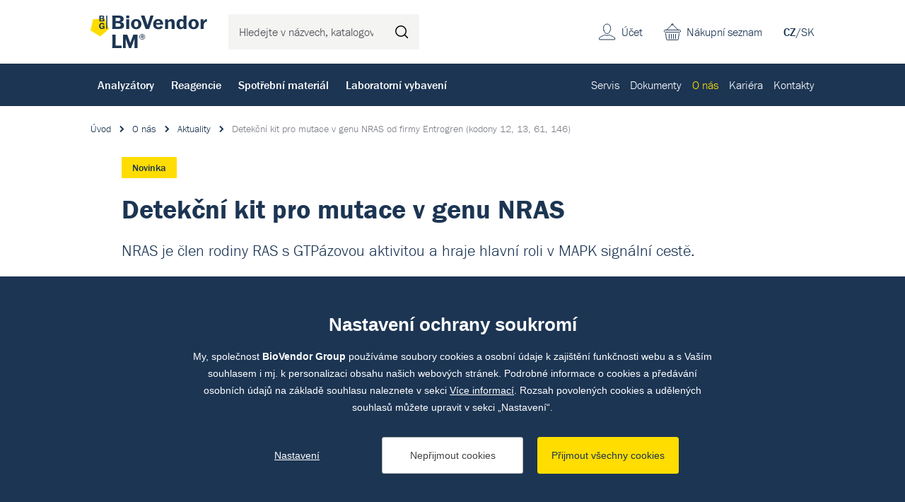

--- FILE ---
content_type: text/html; charset=utf-8
request_url: https://www.biovendor.cz/detekcni-kit-pro-mutace-v-genu-nras-od-firmy-entrogren-kodony-12-13-61-146
body_size: 20262
content:

<!doctype html>
<html lang="cs" class="no-js">
	<head>
		<title>Detekční kit pro mutace v genu NRAS | BioVendor LM</title>
		<meta http-equiv="X-UA-Compatible" content="IE=edge">
		<meta http-equiv="Content-Type" content="text/html; charset=utf-8">
		<meta name="author" content="BioVendor LM">
		<meta name="owner" content="BioVendor LM">
		<meta name="copyright" content="BioVendor LM">
        <meta name="viewport" content="width=device-width, initial-scale=1.0">
		
		<meta name="description" content="NRAS je člen rodiny RAS s GTPázovou aktivitou a hraje hlavní roli v MAPK signální cestě. Aktivující mutace v kodonech 12, 13, a 61 byly nalezeny v různých typech tumorů">
		<meta name="keywords" content="NRAS, RAS, mutace, kodony, tumory, izolace DNA, mutační detekční kit, PCR">
		
			<link rel="canonical" href="https://www.biovendor.cz/detekcni-kit-pro-mutace-v-genu-nras-od-firmy-entrogren-kodony-12-13-61-146">
		
		<link rel="author" href="humans.txt">
				<link rel="stylesheet" href="https://use.typekit.net/qyl0uaj.css">
		<link rel="stylesheet" href="/frontend-content/07/styles/global.css">

        <link rel="stylesheet" href="/frontend-content/17/styles/article-detail.css">
		
		<link rel="apple-touch-icon" sizes="180x180" href="/frontend-content/icons/apple-touch-icon.png">
		<link rel="icon" type="image/png" sizes="32x32" href="/frontend-content/icons/favicon-32x32.png">
		<link rel="icon" type="image/png" sizes="16x16" href="/frontend-content/icons/favicon-16x16.png">
		<link rel="manifest" href="/frontend-content/icons/site.webmanifest.json">
		<meta name="msapplication-TileColor" content="#ffffff">
		<meta name="theme-color" content="#ffffff">
		
		

<meta property="og:title" content="Detekční kit pro mutace v genu NRAS | BioVendor LM">
<meta property="og:type" content="website">
<meta property="og:url" content="https://www.biovendor.cz/detekcni-kit-pro-mutace-v-genu-nras-od-firmy-entrogren-kodony-12-13-61-146">
<meta property="og:image" content="https://www.biovendor.cz/m-images/1/182/637962639973566667/preview/f-668x351-100/entro_gen__672x448px.jpg.webp">
<meta property="og:description" content="">
<meta property="og:locale" content="cs_CZ">
		

<script type="application/ld+json">
{
  "@context": "https://schema.org",
  "@type": "Organization",
  "name": "BioVendor – Laboratorní medicína s.r.o.",
  "url": "https://www.biovendor.cz",
  "description": "Dodáváme diagnostická řešení pro široké spektrum oblastí IVD. Přinášíme inovativní produkty, profesionální servis a odborné poradenství.",
  "email": "info@biovendor.cz",
  "telephone": "+420 549 124 111",
  "image": "https://www.biovendor.cz/frontend-content/img/logo-app.png",
  "logo": {
    "@type": "ImageObject",
    "url": "https://www.biovendor.cz/frontend-content/img/logo-app.png",
    "width": 302,
    "height": 302
  },
  "address": {
    "@type": "PostalAddress",
    "streetAddress": "Karásek 1767/1",
    "addressLocality": "Brno",
    "addressRegion": "Jihomoravský kraj",
    "postalCode": "621 00",
    "addressCountry": "CZ"
  },
  "contactPoint": [
    {
      "@type": "ContactPoint",
      "telephone": "+420 549 124 111",
      "contactType": "customer service",
      "areaServed": "CZ",
      "availableLanguage": [
        "cs"
      ],
      "name": "Obecné dotazy"
    },
    {
      "@type": "ContactPoint",
      "telephone": "+420 549 124 101",
      "contactType": "customer service",
      "areaServed": "CZ",
      "availableLanguage": [
        "en"
      ],
      "name": "General inquiries"
    },
    {
      "@type": "ContactPoint",
      "telephone": "+420 549 124 124",
      "contactType": "billing support",
      "areaServed": "CZ",
      "availableLanguage": [
        "cs"
      ],
      "name": "Objednávky a fakturace"
    },
    {
      "@type": "ContactPoint",
      "telephone": "+420 549 124 111",
      "contactType": "technical support",
      "areaServed": "CZ",
      "availableLanguage": [
        "cs"
      ],
      "name": "Dokumenty"
    },
    {
      "@type": "ContactPoint",
      "telephone": "+420 800 444 420",
      "contactType": "technical support",
      "areaServed": "CZ",
      "availableLanguage": [
        "cs"
      ],
      "name": "Servis"
    }
  ]
}</script>
		

<script>
	window.dataLayer = window.dataLayer || [];
	function gtag(){dataLayer.push(arguments);}
	gtag('consent', 'default', {
		'ad_storage': 'denied',
		'ad_user_data': 'denied',
		'ad_personalization': 'denied',
		'analytics_storage': 'denied',
		'functionality_storage': 'denied'
	});

	(function(w,d,s,l,i){w[l]=w[l]||[];w[l].push({'gtm.start':
	new Date().getTime(),event:'gtm.js'});var f=d.getElementsByTagName(s)[0],
	j=d.createElement(s),dl=l!='dataLayer'?'&l='+l:'';j.async=true;j.src=
	'https://www.googletagmanager.com/gtm.js?id='+i+dl;f.parentNode.insertBefore(j,f);
	})(window,document,'script','dataLayer','GTM-PBCCJZ');
	
	
	
</script>

<script type="text/javascript">
	(function(c,l,a,r,i,t,y){ c[a]=c[a]||function(){(c[a].q=c[a].q||[]).push(arguments)};
	t=l.createElement(r);t.async=1;t.src="https://www.clarity.ms/tag/"+i;
	y=l.getElementsByTagName(r)[0];y.parentNode.insertBefore(t,y); })
	(window, document, "clarity", "script", "jnpdfmw5uc");
</script>
	</head>
	<body>
		<noscript>
	<iframe src="https://www.googletagmanager.com/ns.html?id=GTM-PBCCJZ" height="0" width="0" style="display:none;visibility:hidden"></iframe>
</noscript>
		


<header>
	<div class="top">
		<div class="in-1416">
				<a href="/" class="logo">
					<img src="/frontend-content/img/logo.svg" alt="BioVendor LM">
				</a>
			<div class="form-search">
				<form action="/hledat" method="get">
					<input type="text" name="q" value="" title="Hledejte v n&#xE1;zvech, katalogov&#xFD;ch &#x10D;&#xED;slech atd." placeholder="Hledejte v n&#xE1;zvech, katalogov&#xFD;ch &#x10D;&#xED;slech atd." autocomplete="off">
					<button type="submit" title="Hledat">Hledat</button>
				</form>
			</div>
			<div class="menu">
				<a href="#">menu<em></em></a>
			</div>
			<div class="lang">
<a href="/" class="act">CZ</a>/<a href="https://www.biovendor.sk">SK</a>			</div>
			<div class="shopping-cart">
					<a href="/kosik">Nákupní seznam</a>
			</div>
			<div class="account">
					<a href="/prihlaseni" class="go-to-login">&#xDA;&#x10D;et</a>
			</div>
		</div>
	</div>
		<div class="bottom">
			<div class="in-1416">
					<nav class="main">
							<div class="main-item" data-pos="1">
								<a href="/katalog/analyzatory.htm" data-id="1005">Analyz&#xE1;tory</a>
							</div>
							<div class="main-item" data-pos="2">
								<a href="/katalog/reagencie.htm" data-id="1195">Reagencie</a>
							</div>
							<div class="main-item" data-pos="3">
								<a href="/katalog/spotrebni-material.htm" data-id="1393">Spot&#x159;ebn&#xED; materi&#xE1;l</a>
							</div>
							<div class="main-item" data-pos="4">
								<a href="/katalog/laboratorni-vybaveni.htm" data-id="1058">Laboratorn&#xED; vybaven&#xED;</a>
							</div>
					</nav>
					<nav class="sub">
							<div class="sub-item">
								<a href="/servis" data-id="26">Servis</a>
							</div>
							<div class="sub-item">
								<a href="/dokumenty" data-id="97">Dokumenty</a>
							</div>
							<div class="sub-item ddm" data-pos="7">
								<a href="/o-nas" data-id="22" class="act">O n&#xE1;s</a>
							</div>
							<div class="sub-item">
								<a href="/kariera" data-id="23">Kari&#xE9;ra</a>
							</div>
							<div class="sub-item">
								<a href="/kontakty" data-id="98">Kontakty</a>
							</div>
					</nav>
			</div>
		</div>
		<script>var cats = [{"id":1670,"parent":1167,"name":"Kryo zkumavky","url":"/katalog//kryo-zkumavky.htm"},{"id":1437,"parent":1393,"name":"Laboratorní plasty","url":"/katalog/laboratorni-plasty.htm"},{"id":1126,"parent":1058,"name":"Mikroskopy","url":"/katalog/mikroskopie.htm"},{"id":1397,"parent":1393,"name":"Filtrace","url":"/katalog/filtrace.htm"},{"id":1109,"parent":1058,"name":"Malé laboratorní vybavení","url":"/katalog/male-laboratorni-vybaveni.htm"},{"id":1478,"parent":1393,"name":"Pipetování","url":"/katalog/pipetovani.htm"},{"id":1140,"parent":1058,"name":"Pipety","url":"/katalog/pipety.htm"},{"id":1643,"parent":1393,"name":"Zkumavky","url":"/katalog/zkumavky-1.htm"},{"id":1065,"parent":1058,"name":"Centrifugy","url":"/katalog/centrifugy.htm"},{"id":1644,"parent":1393,"name":"PCR plasty","url":"/katalog/pcr-plasty.htm"},{"id":1184,"parent":1058,"name":"Váhy","url":"/katalog/vahy.htm"},{"id":1638,"parent":1058,"name":"Bioanalytické přístroje","url":"/katalog/bioanalyticke-pristroje.htm"},{"id":1167,"parent":1058,"name":"Biobanking a správa vzorků","url":"/katalog/biobanking-a-sprava-vzorku.htm"},{"id":1103,"parent":1058,"name":"Inkubátory","url":"/katalog/laboratorni-inkubatory.htm"},{"id":1089,"parent":1058,"name":"Homogenizátory","url":"/katalog/homogenizatory.htm"},{"id":1012,"parent":1005,"name":"Imunologie","url":"/katalog/imunologie.htm"},{"id":1345,"parent":1336,"name":"Respirační infekce","url":"/katalog/respiracni-infekce.htm"},{"id":1209,"parent":1195,"name":"Imunologie","url":"/katalog/imunologie-1.htm"},{"id":1544,"parent":1254,"name":"Klinická chemie - kontroly","url":"/katalog/klinicka-chemie---kontroly.htm"},{"id":1178,"parent":1058,"name":"Ultra čistá voda","url":"/katalog/ultra-cista-voda.htm"},{"id":1029,"parent":1005,"name":"Mikrobiologie","url":"/katalog/mikrobiologie-2.htm"},{"id":1270,"parent":1195,"name":"Mikrobiologie","url":"/katalog/mikrobiologie-1.htm"},{"id":1313,"parent":1270,"name":"Kultivace","url":"/katalog/kultivace-1.htm"},{"id":1257,"parent":1254,"name":"Rutinní metody - kontroly","url":"/katalog/rutinni-metody---kontroly.htm"},{"id":1130,"parent":1058,"name":"Ochranné laboratorní boxy","url":"/katalog/ochranne-laboratorni-boxy.htm"},{"id":1043,"parent":1005,"name":"Molekulární biologie","url":"/katalog/molekularni-biologie.htm"},{"id":1334,"parent":1195,"name":"Molekulární biologie","url":"/katalog/molekularni-biologie-1.htm"},{"id":1348,"parent":1336,"name":"Sexuálně přenosné infekce","url":"/katalog/std.htm"},{"id":1548,"parent":1254,"name":"Imunostanovení - kontroly","url":"/katalog/imunostanoveni---kontroly.htm"},{"id":1044,"parent":1058,"name":"Automatické izolátory","url":"/katalog/automaticke-izolatory.htm"},{"id":1019,"parent":1005,"name":"Klinická  biochemie","url":"/katalog/klinicka--biochemie-1.htm"},{"id":1337,"parent":1336,"name":"Gastrointestinální infekce","url":"/katalog/gastrointestinalni-infekce.htm"},{"id":1247,"parent":1195,"name":"Klinická biochemie","url":"/katalog/klinicka-biochemie.htm"},{"id":1139,"parent":1058,"name":"Pipetovací roboty","url":"/katalog/pipetovaci-roboty-1.htm"},{"id":1006,"parent":1005,"name":"Hematologie","url":"/katalog/hematologie.htm"},{"id":1335,"parent":1334,"name":"Detekční kity","url":"/katalog/detekcni-kity.htm"},{"id":1629,"parent":1336,"name":"Krví přenosné infekce","url":"/katalog/krvi-prenosne-infekce.htm"},{"id":1136,"parent":1058,"name":"PCR Cyclery","url":"/katalog/pcr-cyclery-1.htm"},{"id":1630,"parent":1336,"name":"Neuroinfekce","url":"/katalog/neuroinfekce.htm"},{"id":1382,"parent":1334,"name":"Kity pro automatické analyzátory","url":"/katalog/kity-pro-automaticke-analyzatory.htm"},{"id":1533,"parent":1264,"name":"Klinická chemie","url":"/katalog/klinicka-chemie.htm"},{"id":1173,"parent":1058,"name":"Promývačky","url":"/katalog/promyvacky.htm"},{"id":1371,"parent":1334,"name":"Izolace nukleových kyselin","url":"/katalog/izolace-a-purifikace-nukleovych-kyselin.htm"},{"id":1346,"parent":1336,"name":"Antibiotické rezistence","url":"/katalog/rezistence.htm"},{"id":1079,"parent":1058,"name":"Fermentory a bioreaktory","url":"/katalog/fermenoty-a-bioreaktory.htm"},{"id":1340,"parent":1336,"name":"Zoonózy","url":"/katalog/klistove-infekce.htm"},{"id":1391,"parent":1334,"name":"Reagencie pro molekulární biologii","url":"/katalog/reagencie-pro-molekularni-biologii.htm"},{"id":1627,"parent":1334,"name":"Média pro buněčné kultivace","url":"/katalog/media-pro-bunecne-kultivace.htm"},{"id":1386,"parent":1334,"name":"miRNA","url":"/katalog/mirna.htm"},{"id":1628,"parent":1259,"name":"Analýza moči - kontroly","url":"/katalog/analyza-moci---kontroly.htm"},{"id":1675,"parent":1673,"name":"Systémy pro označování vzorků","url":"/katalog//systemy-pro-oznacovani-vzorku.htm"},{"id":1005,"parent":0,"name":"Analyzátory","url":"/katalog/analyzatory.htm"},{"id":1021,"parent":1019,"name":"Biochemické analyzátory","url":"/katalog/biochemicke-analyzatory-1.htm"},{"id":1026,"parent":1019,"name":"Močové analyzátory","url":"/katalog/mocove-analyzatory-2.htm"},{"id":1025,"parent":1019,"name":"Glukózové analyzátory","url":"/katalog/glukozove-analyzatory.htm"},{"id":1027,"parent":1019,"name":"Osmometry","url":"/katalog/osmometry.htm"},{"id":1022,"parent":1019,"name":"Cystická fibróza","url":"/katalog/cysticka-fibroza.htm"},{"id":1032,"parent":1029,"name":"Hmotnostní spektometry","url":"/katalog/hmotnostni-spektometry-1.htm"},{"id":1033,"parent":1032,"name":"MALDI-TOF","url":"/katalog/maldi-tof-1.htm"},{"id":1034,"parent":1032,"name":"Moduly/databáze","url":"/katalog/modulydatabaze-2.htm"},{"id":1035,"parent":1032,"name":"Příslušenství MS","url":"/katalog/prislusenstvi-hs-3.htm"},{"id":1042,"parent":1029,"name":"Přístroje pro varny","url":"/katalog/pristroje-pro-varny-2.htm"},{"id":1031,"parent":1029,"name":"Hemokultivace","url":"/katalog/hemokultivace.htm"},{"id":1040,"parent":1029,"name":"Močové analyzátory","url":"/katalog/mocove-analyzatory.htm"},{"id":1030,"parent":1029,"name":"Barvící automaty","url":"/katalog/barvici-automaty 1.htm"},{"id":1037,"parent":1029,"name":"Kamerové systémy","url":"/katalog/kamerove-systemy.htm"},{"id":1499,"parent":1012,"name":"Chemiluminiscence","url":"/katalog/chemiluminiscence-2.htm"},{"id":1014,"parent":1012,"name":"Alergologie","url":"/katalog/alergologie.htm"},{"id":1018,"parent":1012,"name":"Nepřímá imunofluorescence","url":"/katalog/neprima-imunofluorescence.htm"},{"id":1017,"parent":1012,"name":"Imunoblot přístroje","url":"/katalog/imunoblot.htm"},{"id":1013,"parent":1012,"name":"POC (Imunologie)","url":"/katalog/-.htm"},{"id":1010,"parent":1006,"name":"Krevní obraz","url":"/katalog/krevni-obraz.htm"},{"id":1011,"parent":1006,"name":"Sedimentace","url":"/katalog/sedimentace.htm"},{"id":1047,"parent":1043,"name":"GeneXpert","url":"/katalog/genexpert.htm"},{"id":1659,"parent":1043,"name":"Molecular Mouse System","url":"/katalog/molecular-mouse-system.htm"},{"id":1660,"parent":1043,"name":"RIDA Systems","url":"/katalog/rida-systems.htm"},{"id":1053,"parent":1005,"name":"Point of care (POC)","url":"/katalog/point-of-care-poc.htm"},{"id":1526,"parent":1005,"name":"Software pro NGS","url":"/katalog/software.htm"},{"id":1195,"parent":0,"name":"Reagencie","url":"/katalog/reagencie.htm"},{"id":1314,"parent":1313,"name":"Kultivační půdy","url":"/katalog/kultivacni-pudy.htm"},{"id":1315,"parent":1314,"name":"Dehydratované","url":"/katalog/dehydratovane.htm"},{"id":1316,"parent":1315,"name":"Agary","url":"/katalog/agary.htm"},{"id":1317,"parent":1315,"name":"Chromagary","url":"/katalog/chromagary.htm"},{"id":1319,"parent":1315,"name":"Suplementy","url":"/katalog/suplementy.htm"},{"id":1318,"parent":1315,"name":"Peptony","url":"/katalog/peptony.htm"},{"id":1320,"parent":1314,"name":"Připravené","url":"/katalog/pripravene.htm"},{"id":1323,"parent":1320,"name":"Petriho misky","url":"/katalog/petriho-misky.htm"},{"id":1324,"parent":1320,"name":"Zkumavky","url":"/katalog/zkumavky.htm"},{"id":1321,"parent":1320,"name":"Destičky","url":"/katalog/desticky.htm"},{"id":1322,"parent":1320,"name":"Lahve","url":"/katalog/lahve.htm"},{"id":1325,"parent":1313,"name":"Kultivační systémy","url":"/katalog/kultivacni-systemy.htm"},{"id":1327,"parent":1325,"name":"Kultivace moče a OTT","url":"/katalog/kultivace-moce-a-ott.htm"},{"id":1283,"parent":1270,"name":"Identifikace","url":"/katalog/identifikace-.htm"},{"id":1307,"parent":1283,"name":"Hmotnostní spektrometrie","url":"/katalog/hmotnostni-spektrometrie.htm"},{"id":1308,"parent":1307,"name":"Reagencie pro MS","url":"/katalog/reagencie-pro-hs.htm"},{"id":1309,"parent":1307,"name":"Spotřební materiál pro MS","url":"/katalog/spotrebni-material-pro-hs.htm"},{"id":1289,"parent":1283,"name":"Barvení preparátů","url":"/katalog/barveni-preparatu.htm"},{"id":1295,"parent":1289,"name":"Manuální","url":"/katalog/manualni-2.htm"},{"id":1500,"parent":1295,"name":"Gram","url":"/katalog/gram-1.htm"},{"id":1300,"parent":1295,"name":"Ziehl-Nilson","url":"/katalog/ziehl-nilson.htm"},{"id":1290,"parent":1289,"name":"Automatizované","url":"/katalog/automatizovane.htm"},{"id":1301,"parent":1283,"name":"Fenotypizace","url":"/katalog/fenotypizace.htm"},{"id":1304,"parent":1301,"name":"Soupravy","url":"/katalog/soupravy.htm"},{"id":1305,"parent":1301,"name":"Stripy","url":"/katalog/stripy.htm"},{"id":1303,"parent":1301,"name":"Reagenty","url":"/katalog/reagenty.htm"},{"id":1302,"parent":1301,"name":"Disky","url":"/katalog/disky-2.htm"},{"id":1306,"parent":1301,"name":"Tablety","url":"/katalog/tablety-2.htm"},{"id":1284,"parent":1283,"name":"Aglutinace","url":"/katalog/aglutinace.htm"},{"id":1287,"parent":1284,"name":"Monovalentní séra","url":"/katalog/monovalentni-sera.htm"},{"id":1288,"parent":1284,"name":"Polyvalentní séra","url":"/katalog/polyvalentni-sera.htm"},{"id":1286,"parent":1284,"name":"Latexová aglutinace","url":"/katalog/latexova-aglutinace.htm"},{"id":1285,"parent":1284,"name":"Hemaglutinace","url":"/katalog/hemaglutinace.htm"},{"id":1310,"parent":1283,"name":"Imunochromatografie","url":"/katalog/imunochromatografie.htm"},{"id":1312,"parent":1283,"name":"Ostatní identifikační reagencie","url":"/katalog/ostatni-identifikacni-reagencie.htm"},{"id":1271,"parent":1270,"name":"Citlivosti","url":"/katalog/citlivosti.htm"},{"id":1272,"parent":1271,"name":"Disky","url":"/katalog/disky.htm"},{"id":1636,"parent":1272,"name":"Antimykotické disky","url":"/katalog/antimykoticke-disky.htm"},{"id":1637,"parent":1272,"name":"Antibiotické disky","url":"/katalog/antibioticke-disky.htm"},{"id":1280,"parent":1271,"name":"Tablety a dávkovače","url":"/katalog/tablety.htm"},{"id":1282,"parent":1280,"name":"Tablety","url":"/katalog/tablety-1.htm"},{"id":1281,"parent":1280,"name":"Dávkovače","url":"/katalog/davkovace.htm"},{"id":1275,"parent":1271,"name":"E-testy","url":"/katalog/e-testy.htm"},{"id":1277,"parent":1271,"name":"MIC","url":"/katalog/mic.htm"},{"id":1276,"parent":1271,"name":"Mechanismy rezistence","url":"/katalog/mechanismy-rezistence.htm"},{"id":1372,"parent":1371,"name":"Automatická izolace","url":"/katalog/automaticka-izolace.htm"},{"id":1378,"parent":1371,"name":"Manuální izolace","url":"/katalog/manualni-izolace.htm"},{"id":1336,"parent":1335,"name":"Extrahumánní","url":"/katalog/extrahumanni.htm"},{"id":1349,"parent":1345,"name":"TBC","url":"/katalog/tbc.htm"},{"id":1347,"parent":1336,"name":"Sepse","url":"/katalog/sepse.htm"},{"id":1342,"parent":1336,"name":"Ostatní infekce","url":"/katalog/ostatni-infekce.htm"},{"id":1351,"parent":1335,"name":"Humánní","url":"/katalog/humanni.htm"},{"id":1616,"parent":1351,"name":"NGS","url":"/katalog/ngs.htm"},{"id":1618,"parent":1616,"name":"Sekvenace DNA","url":"/katalog/dna-sequencing.htm"},{"id":1622,"parent":1616,"name":"Souprava pro přípravu NGS knihovny","url":"/katalog/souprava-pro-pripravu-ngs-knihovny.htm"},{"id":1676,"parent":1616,"name":"Hematoonkologie","url":"/katalog/hematoonkologie.htm"},{"id":1617,"parent":1351,"name":"PCR","url":"/katalog/pcr-1.htm"},{"id":1619,"parent":1617,"name":"StripAssay PCR","url":"/katalog/stripassay-pcr.htm"},{"id":1620,"parent":1617,"name":"RT-PCR","url":"/katalog/realfast-pcr.htm"},{"id":1384,"parent":1382,"name":"Highplex","url":"/katalog/highplex.htm"},{"id":1383,"parent":1382,"name":"GeneXpert kity","url":"/katalog/genexpert-1.htm"},{"id":1390,"parent":1386,"name":"TT-PCR","url":"/katalog/tt-pcr.htm"},{"id":1388,"parent":1386,"name":"Extrakční kity","url":"/katalog/extrakcni-kity.htm"},{"id":1654,"parent":1627,"name":"HEK média","url":"/katalog/hek-media.htm"},{"id":1655,"parent":1627,"name":"DMEM média","url":"/katalog/dmem-media.htm"},{"id":1656,"parent":1627,"name":"MEM média","url":"/katalog/mem-media.htm"},{"id":1657,"parent":1627,"name":"RPMI média","url":"/katalog/rpmi-media.htm"},{"id":1196,"parent":1195,"name":"Hematologie","url":"/katalog/hematologie-1.htm"},{"id":1202,"parent":1196,"name":"Krevní obraz - reagencie","url":"/katalog/reagencie-pro-krevni-obraz.htm"},{"id":1205,"parent":1202,"name":"Reagencie pro krevní obraz","url":"/katalog/krevni-obraz---reagencie.htm"},{"id":1204,"parent":1202,"name":"Krevní obraz - kontroly","url":"/katalog/krevni-obraz---kontroly.htm"},{"id":1206,"parent":1196,"name":"Sedimentace - reagencie","url":"/katalog/sedimentace-1.htm"},{"id":1208,"parent":1206,"name":"Sedimentace - testy","url":"/katalog/sedimentace---testovaci-karty.htm"},{"id":1207,"parent":1206,"name":"Sedimentace - kontroly","url":"/katalog/sedimentace---kontroly.htm"},{"id":1201,"parent":1196,"name":"Čistící roztoky","url":"/katalog/promyvaci-roztoky---hem.htm"},{"id":1214,"parent":1209,"name":"ELISA","url":"/katalog/elisa-1.htm"},{"id":1601,"parent":1214,"name":"Celiakie","url":"/katalog/celiakie.htm"},{"id":1226,"parent":1214,"name":"Revmatologie","url":"/katalog/revmatologie.htm"},{"id":1228,"parent":1214,"name":"Trombózy","url":"/katalog/trombozy.htm"},{"id":1217,"parent":1214,"name":"Hepatologie","url":"/katalog/hepatologie.htm"},{"id":1216,"parent":1214,"name":"Gastroenterologie","url":"/katalog/gastroenterologie.htm"},{"id":1230,"parent":1214,"name":"Vaskulitidy","url":"/katalog/vaskulitidy.htm"},{"id":1227,"parent":1214,"name":"Thyroidea","url":"/katalog/thyroidea.htm"},{"id":1215,"parent":1214,"name":"Diabetes","url":"/katalog/diabetes.htm"},{"id":1220,"parent":1214,"name":"Neurologie","url":"/katalog/neurologie.htm"},{"id":1218,"parent":1214,"name":"Hormony","url":"/katalog/hormony.htm"},{"id":1219,"parent":1214,"name":"Komplement","url":"/katalog/komplement.htm"},{"id":1229,"parent":1214,"name":"Tumor markery","url":"/katalog/tumor-markery.htm"},{"id":1221,"parent":1214,"name":"Ostatní ","url":"/katalog/ostatni-.htm"},{"id":1224,"parent":1221,"name":"Imunodeficita","url":"/katalog/imunodeficita.htm"},{"id":1225,"parent":1221,"name":"Toxikologie","url":"/katalog/toxikologie.htm"},{"id":1611,"parent":1214,"name":"Plicní onemocnění","url":"/katalog/plicni-onemocneni.htm"},{"id":1613,"parent":1214,"name":"Energetický metabolizmus","url":"/katalog/energeticky-metabolizmus.htm"},{"id":1614,"parent":1214,"name":"Nefrologie","url":"/katalog/nefrologie.htm"},{"id":1612,"parent":1214,"name":"Kardiovaskulární onemocnění","url":"/katalog/kardiovaskularni-onemocneni.htm"},{"id":1222,"parent":1214,"name":"Zánět","url":"/katalog/zanet.htm"},{"id":1232,"parent":1209,"name":"Chemiluminiscence","url":"/katalog/chemiluminiscence-1.htm"},{"id":1234,"parent":1232,"name":"IDS iSYS","url":"/katalog/ids-isys.htm"},{"id":1237,"parent":1234,"name":"Endokrinologie","url":"/katalog/endokrinologie.htm"},{"id":1236,"parent":1234,"name":"Autoimunita","url":"/katalog/autoimunita.htm"},{"id":1238,"parent":1234,"name":"Infekční onemocnění","url":"/katalog/infekcni-onemocneni.htm"},{"id":1240,"parent":1209,"name":"Imunoblot","url":"/katalog/imunoblot-1.htm"},{"id":1241,"parent":1209,"name":"Imunochromatografický test","url":"/katalog/imunochromatograficky-test.htm"},{"id":1245,"parent":1209,"name":"Test aktivace bazofilů","url":"/katalog/prutokova-cytometrie.htm"},{"id":1231,"parent":1209,"name":"Enzymová reakce","url":"/katalog/enzymova-reakce.htm"},{"id":1243,"parent":1209,"name":"Nepřímá imunofluorescence","url":"/katalog/neprima-imunofluorescence-1.htm"},{"id":1210,"parent":1209,"name":"Alergeny","url":"/katalog/alergeny.htm"},{"id":1213,"parent":1210,"name":"Alex - Multiplex","url":"/katalog/alex---multiplex.htm"},{"id":1212,"parent":1210,"name":"Alergeny pro BAT","url":"/katalog/alergeny-pro-bat.htm"},{"id":1211,"parent":1210,"name":"Alergeny IDS iSYS","url":"/katalog/alergeny-ids-isys.htm"},{"id":1244,"parent":1209,"name":"Protilátky","url":"/katalog/protilatky.htm"},{"id":1242,"parent":1209,"name":"Kontroly","url":"/katalog/kontroly.htm"},{"id":1246,"parent":1209,"name":"Turbidimetrie","url":"/katalog/turbidimetrie.htm"},{"id":1264,"parent":1247,"name":"Rutinní metody","url":"/katalog/rutinni-metody.htm"},{"id":1603,"parent":1533,"name":"Substráty","url":"/katalog/substraty.htm"},{"id":1604,"parent":1533,"name":"Enzymy","url":"/katalog/enzymy.htm"},{"id":1537,"parent":1533,"name":"Specifické proteiny","url":"/katalog/specificke-proteiny.htm"},{"id":1536,"parent":1264,"name":"Lipidy","url":"/katalog/lipidy.htm"},{"id":1605,"parent":1264,"name":"Drogový screening","url":"/katalog/drogovy-screening.htm"},{"id":1248,"parent":1247,"name":"Imunoturbidimetrické metody","url":"/katalog/imunoturbidimetricke-metody.htm"},{"id":1265,"parent":1247,"name":"Toxikologie","url":"/katalog/toxikologie-1.htm"},{"id":1259,"parent":1247,"name":"Močová analýza","url":"/katalog/mocova-analyza.htm"},{"id":1249,"parent":1247,"name":"Kalibrátory","url":"/katalog/kalibratory.htm"},{"id":1606,"parent":1249,"name":"Jednosložkové kalibrátory","url":"/katalog/jednoslozkove-kalibratory.htm"},{"id":1607,"parent":1249,"name":"Multikalibrátory","url":"/katalog/multikalibratory.htm"},{"id":1254,"parent":1247,"name":"Kontroly","url":"/katalog/kontroly-1.htm"},{"id":1258,"parent":1254,"name":"Toxikologie - kontroly","url":"/katalog/toxikologie---kontroly.htm"},{"id":1256,"parent":1254,"name":"Ostatní - kontroly","url":"/katalog/ostatni---kontroly.htm"},{"id":1261,"parent":1247,"name":"Promývací roztoky","url":"/katalog/promyvaci-roztoky.htm"},{"id":1515,"parent":1195,"name":"Point of care testy","url":"/katalog/point-of-care-testy.htm"},{"id":1516,"parent":1515,"name":"Rychlotesty na COVID","url":"/katalog/rychlotesty-na-covid.htm"},{"id":1057,"parent":1515,"name":"Rychlotesty na drogy","url":"/katalog/rychlotesty-na-drogy-1.htm"},{"id":1393,"parent":0,"name":"Spotřební materiál","url":"/katalog/spotrebni-material.htm"},{"id":1421,"parent":1397,"name":"Ultrafiltrační kolonky a kazety","url":"/katalog/ultrafiltracni-kolonky-a-kazety.htm"},{"id":1403,"parent":1397,"name":"Filtrační papír","url":"/katalog/filtracni-papir.htm"},{"id":1399,"parent":1397,"name":"Filtrační membrány","url":"/katalog/filtracni-membrany.htm"},{"id":1420,"parent":1397,"name":"Stříkačkové filtry","url":"/katalog/strikackove-filtry.htm"},{"id":1419,"parent":1397,"name":"Skleněné filtry","url":"/katalog/sklenene-filtry.htm"},{"id":1400,"parent":1397,"name":"Filtrační nástavce","url":"/katalog/filtracni-nastavce.htm"},{"id":1401,"parent":1400,"name":"Tlaková filtrace","url":"/katalog/tlakova-filtrace.htm"},{"id":1402,"parent":1400,"name":"Vakuová filtrace","url":"/katalog/vakuova-filtrace.htm"},{"id":1417,"parent":1397,"name":"Příslušenství pro filtraci","url":"/katalog/prislusenstvi-pro-filtraci.htm"},{"id":1480,"parent":1478,"name":"Špičky","url":"/katalog/spicky.htm"},{"id":1487,"parent":1480,"name":"S filtrem","url":"/katalog/s-filtrem.htm"},{"id":1481,"parent":1480,"name":"Bez filtru","url":"/katalog/bez-filtru.htm"},{"id":1483,"parent":1480,"name":"Premium surface","url":"/katalog/premium-surface.htm"},{"id":1484,"parent":1480,"name":"Pro nanášení na gel","url":"/katalog/pro-nanaseni-na-gel.htm"},{"id":1486,"parent":1480,"name":"Robotické systémy","url":"/katalog/roboticke-systemy.htm"},{"id":1482,"parent":1480,"name":"Plast pro repeater","url":"/katalog/plast-pro-repeater.htm"},{"id":1485,"parent":1480,"name":"Refill systémy","url":"/katalog/refill-systemy.htm"},{"id":1479,"parent":1478,"name":"Lahvové dávkovače","url":"/katalog/lahvove-davkovace.htm"},{"id":1149,"parent":1478,"name":"Sérologické pipety","url":"/katalog/serologicke-pipety.htm"},{"id":1146,"parent":1478,"name":"Pasterurovy pipety","url":"/katalog/pasterurovy-pipety.htm"},{"id":1455,"parent":1437,"name":"Plast pro tkáňové kultury","url":"/katalog/plast-pro-tkanove-kultury.htm"},{"id":1461,"parent":1455,"name":"Kultivační lahve","url":"/katalog/kultivacni-lahve.htm"},{"id":1593,"parent":1461,"name":"T-flask","url":"/katalog/t-flask.htm"},{"id":1594,"parent":1461,"name":"Kultivační lahve pro rolery","url":"/katalog/kultivacni-lahve-pro-rolery.htm"},{"id":1462,"parent":1455,"name":"Kultivační misky","url":"/katalog/kultivacni-misky.htm"},{"id":1649,"parent":1462,"name":"Standardní kulaté kultivační misky","url":"/katalog/standardni-kulate-kultivacni-misky.htm"},{"id":1596,"parent":1455,"name":"Vícejamkové destičky","url":"/katalog/vicejamkove-desticky.htm"},{"id":1597,"parent":1596,"name":"6-12-24-48-jamkové destičky","url":"/katalog/6-12-24-48-jamkove-desticky.htm"},{"id":1598,"parent":1596,"name":"96-jamkové destičky","url":"/katalog/98-jamkove-desticky.htm"},{"id":1600,"parent":1455,"name":"3D buněčné kultivace","url":"/katalog/3d-bunecna-kulturya.htm"},{"id":1595,"parent":1455,"name":"Buněčné škrabky","url":"/katalog/bunecne-skrabky.htm"},{"id":1651,"parent":1455,"name":"Mikrotitrační destičky","url":"/katalog/mikrotitracni-desticky.htm"},{"id":1599,"parent":1651,"name":"384-jamkové destičky","url":"/katalog/384-jamkove-desticky.htm"},{"id":1650,"parent":1651,"name":"1536-jamkové destičky","url":"/katalog/1536-jamkove-desticky.htm"},{"id":1652,"parent":1455,"name":"Zkumavky pro kultivaci","url":"/katalog/zkumavky-pro-kultivaci.htm"},{"id":1653,"parent":1455,"name":"CELLdisc","url":"/katalog/celldisc.htm"},{"id":1454,"parent":1437,"name":"Petriho Misky","url":"/katalog/petriho-misky-1.htm"},{"id":1442,"parent":1437,"name":"Lahvičky pro biochemické analyzátory","url":"/katalog/lahvicky-pro-biochemicke-analyzatory.htm"},{"id":1444,"parent":1442,"name":"Lahvičky na reagencie","url":"/katalog/lahvicky-na-reagencie.htm"},{"id":1443,"parent":1442,"name":"Kepíky na vzorky","url":"/katalog/kepiky-na-vzorky.htm"},{"id":1466,"parent":1437,"name":"Zkumavky pro glukózové analyzátory","url":"/katalog/zkumavky-pro-glukozove-analyzatory.htm"},{"id":1451,"parent":1449,"name":"S víčkem","url":"/katalog/s-vickem.htm"},{"id":1450,"parent":1449,"name":"Bez víčka","url":"/katalog/bez-vicka.htm"},{"id":1452,"parent":1449,"name":"Víčka","url":"/katalog/vicka.htm"},{"id":1440,"parent":1437,"name":"Kontejnery","url":"/katalog/kontejnery.htm"},{"id":1438,"parent":1437,"name":"ELISA destičky","url":"/katalog/elisa-desticky.htm"},{"id":1428,"parent":1393,"name":"Kyvety","url":"/katalog/kyvety.htm"},{"id":1433,"parent":1428,"name":"Kyvety pro iSYS","url":"/katalog/kyvety-pro-isys.htm"},{"id":1435,"parent":1428,"name":"Kyvety pro močové analyzátory","url":"/katalog/kyvety-pro-mocove-analyzatory.htm"},{"id":1432,"parent":1428,"name":"Kyvety pro biochemické analyzátory","url":"/katalog/kyvety-pro-biochemicke-analyzatory.htm"},{"id":1431,"parent":1428,"name":"Kyvety pro agregometry","url":"/katalog/kyvety-pro-agregometry.htm"},{"id":1434,"parent":1428,"name":"Kyvety pro koagulometry","url":"/katalog/kyvety-pro-koagulometry.htm"},{"id":1423,"parent":1393,"name":"Kličky","url":"/katalog/klicky.htm"},{"id":1426,"parent":1423,"name":"Platinové","url":"/katalog/platinove.htm"},{"id":1474,"parent":1393,"name":"Odběrové systémy","url":"/katalog/odberove-systemy.htm"},{"id":1477,"parent":1474,"name":"Odběrové tuby","url":"/katalog/odberove-tuby.htm"},{"id":1476,"parent":1474,"name":"Odběrové tampony","url":"/katalog/odberove-tampony.htm"},{"id":1633,"parent":1474,"name":"Odběrové soupravy","url":"/katalog/odberove-soupravy.htm"},{"id":1394,"parent":1393,"name":"Elektrody, senzory","url":"/katalog/elektrody-senzory.htm"},{"id":1395,"parent":1394,"name":"Elektrody pro biochemické analyzátory","url":"/katalog/elektrody-pro-biochemicke-analyzatory.htm"},{"id":1396,"parent":1394,"name":"Senzory ke glukózovým analyzátorům","url":"/katalog/senzory-ke-glukozovym-analyzatorum.htm"},{"id":1658,"parent":1394,"name":"Elektrody pro diagnostické systémy","url":"/katalog/elektrody-pro-diagnosticke-systemy.htm"},{"id":1489,"parent":1393,"name":"Termo papíry","url":"/katalog/termo-papiry.htm"},{"id":1488,"parent":1393,"name":"Provozní roztoky","url":"/katalog/promyvaci-roztoky-1.htm"},{"id":1445,"parent":1643,"name":"Centrifugační zkumavky","url":"/katalog/mikrocentrifugacni-zkumavky.htm"},{"id":1453,"parent":1643,"name":"PCR zkumavky","url":"/katalog/pcr-zkumavky.htm"},{"id":1441,"parent":1643,"name":"Kryozkumavky LVL","url":"/katalog/kryo-zkumavky.htm"},{"id":1662,"parent":1441,"name":"96 XT","url":"/katalog/96-xt.htm"},{"id":1663,"parent":1441,"name":"48 XT","url":"/katalog/48-xt.htm"},{"id":1664,"parent":1441,"name":"96 IT","url":"/katalog/96-it.htm"},{"id":1665,"parent":1441,"name":"Racky","url":"/katalog/racky.htm"},{"id":1464,"parent":1643,"name":"Tuby","url":"/katalog/tuby.htm"},{"id":1449,"parent":1644,"name":"PCR stripy","url":"/katalog/pcr-stripy.htm"},{"id":1446,"parent":1644,"name":"PCR destičky","url":"/katalog/pcr-desticky.htm"},{"id":1439,"parent":1644,"name":"PCR fólie","url":"/katalog/folie.htm"},{"id":1058,"parent":0,"name":"Laboratorní vybavení","url":"/katalog/laboratorni-vybaveni.htm"},{"id":1128,"parent":1126,"name":"Laboratorní","url":"/katalog/laboratorni.htm"},{"id":1127,"parent":1126,"name":"Invertované","url":"/katalog/fluorescencni.htm"},{"id":1129,"parent":1126,"name":"Stereomikroskopy","url":"/katalog/stereomikroskopy.htm"},{"id":1106,"parent":1103,"name":"Klasické inkubátory","url":"/katalog/klasicke.htm"},{"id":1108,"parent":1106,"name":"S ohřevem a chlazením","url":"/katalog/s-ohrevem-a-chlazenim.htm"},{"id":1105,"parent":1103,"name":"Chlazené inkubátory","url":"/katalog/chlazene-inkubatory.htm"},{"id":1104,"parent":1103,"name":"CO2 inkubátory","url":"/katalog/co2-inkubatory.htm"},{"id":1135,"parent":1130,"name":"PCR Box","url":"/katalog/pcr-box.htm"},{"id":1066,"parent":1065,"name":"Chlazené centrifugy","url":"/katalog/chlazene-centrifugy.htm"},{"id":1067,"parent":1066,"name":"Mini centrifugy chlazené","url":"/katalog/mini-centrifugy.htm"},{"id":1069,"parent":1066,"name":"Univerzální","url":"/katalog/univerzalni.htm"},{"id":1071,"parent":1066,"name":"Vysokorychlostní chlazené","url":"/katalog/vysokorychlostni-chlazene.htm"},{"id":1072,"parent":1065,"name":"Nechlazené centrifugy","url":"/katalog/nechlazene-centrifugy.htm"},{"id":1073,"parent":1072,"name":"Mini centrifugy nechlazené","url":"/katalog/mini-centrifugy-1.htm"},{"id":1074,"parent":1072,"name":"Minicentrifuga s vortexem","url":"/katalog/minicentrifuga-s-vortexem.htm"},{"id":1076,"parent":1072,"name":"Univerzální","url":"/katalog/univerzalni-1.htm"},{"id":1078,"parent":1072,"name":"Vysokorychlostní nechlazené","url":"/katalog/vysokorychlostni-nechlazene.htm"},{"id":1188,"parent":1184,"name":"Předvážky","url":"/katalog/predvazky.htm"},{"id":1187,"parent":1184,"name":"Mikrováhy","url":"/katalog/mikrovahy.htm"},{"id":1185,"parent":1184,"name":"Analytické váhy","url":"/katalog/analyticke-vahy.htm"},{"id":1190,"parent":1184,"name":"Ultramikrováhy","url":"/katalog/ultramikrovahy.htm"},{"id":1186,"parent":1184,"name":"Analyzátory vlhkosti","url":"/katalog/analyzatory-vlhkosti.htm"},{"id":1189,"parent":1184,"name":"Spotřební materiál - váhy","url":"/katalog/spotrebni-material---vahy.htm"},{"id":1111,"parent":1109,"name":"Kývačky","url":"/katalog/kyvacky.htm"},{"id":1112,"parent":1109,"name":"Lázně","url":"/katalog/lazne.htm"},{"id":1115,"parent":1112,"name":"Třepané vodní lázně","url":"/katalog/trepane-vodni-lazne.htm"},{"id":1116,"parent":1112,"name":"Vodní lázně bez třepání","url":"/katalog/vodni-lazne-bez-trepani.htm"},{"id":1114,"parent":1112,"name":"Suché lázně","url":"/katalog/suche-lazne.htm"},{"id":1113,"parent":1112,"name":"Příslušenství k suchým lázním","url":"/katalog/prislusenstvi-k-suchym-laznim.htm"},{"id":1117,"parent":1109,"name":"Míchačky a třepačky","url":"/katalog/michacky-a-trepacky.htm"},{"id":1119,"parent":1117,"name":"Horizontální třepačky temperované","url":"/katalog/horizontalni-trepacky-temperovane.htm"},{"id":1118,"parent":1117,"name":"Horizontální třepačky bez temperování","url":"/katalog/horizontalni-trepacky-bez-temperovani.htm"},{"id":1124,"parent":1117,"name":"Rotátory","url":"/katalog/rotatory.htm"},{"id":1123,"parent":1117,"name":"Orbitální třepačky temperované","url":"/katalog/orbitalni-trepacky-temperovane.htm"},{"id":1122,"parent":1117,"name":"Orbitální třepačky bez temperování","url":"/katalog/orbitalni-trepacky-bez-temperovani.htm"},{"id":1121,"parent":1117,"name":"Magnetické míchačky temperované","url":"/katalog/magneticke-michacky-temperovane.htm"},{"id":1120,"parent":1117,"name":"Magnetické míchačky bez temperování","url":"/katalog/magneticke-michacky-bez-temperovani.htm"},{"id":1110,"parent":1109,"name":"Kahany","url":"/katalog/kahany.htm"},{"id":1125,"parent":1109,"name":"Vortexy","url":"/katalog/vortexy.htm"},{"id":1091,"parent":1089,"name":"Příslušenství","url":"/katalog/prislusenstvi-1.htm"},{"id":1608,"parent":1140,"name":"Elektronické pipety","url":"/katalog/elektronicke-pipety.htm"},{"id":1141,"parent":1608,"name":"El. jednokanálové s nastav. objemem","url":"/katalog/elektronicke-jednokanalove-s-nastavitel.htm"},{"id":1142,"parent":1608,"name":"El. multikanálové s nastav. objemem","url":"/katalog/elektronicke-multikanalove-s-nastavitel.htm"},{"id":1609,"parent":1140,"name":"Mechanické pipety","url":"/katalog/mechanicke-pipety.htm"},{"id":1143,"parent":1609,"name":"Mech. jednokanál. s fixním objemem","url":"/katalog/mechanicke-jednokanalove-s-fixnim-objem.htm"},{"id":1144,"parent":1609,"name":"Mech. jednokan. s nastavitelným objemem","url":"/katalog/mechanicke-jednokanalove-s-nastavitelny.htm"},{"id":1145,"parent":1609,"name":"Mech. multikan. s nastavitelným objemem","url":"/katalog/mechanicke-multikanalove-s-nastavitelny.htm"},{"id":1610,"parent":1140,"name":"Stojany pro pipety","url":"/katalog/stojany-pro-pipety.htm"},{"id":1153,"parent":1058,"name":"Chromatografie","url":"/katalog/procesni-chromatografie.htm"},{"id":1634,"parent":1153,"name":"Monolitické chromatografie","url":"/katalog/monoliticke-chromatografie.htm"},{"id":1635,"parent":1634,"name":"CIMmultus kolony","url":"/katalog/cimmultus-kolony.htm"},{"id":1668,"parent":1167,"name":"Přístroje pro archivaci vzorků","url":"/katalog/pristroje-pro-archivaci-vzorku.htm"},{"id":1169,"parent":1668,"name":"Skenery","url":"/katalog/skenery.htm"},{"id":1666,"parent":1668,"name":"Cappery","url":"/katalog/cappery.htm"},{"id":1168,"parent":1668,"name":"Decappery","url":"/katalog/decappery.htm"},{"id":1667,"parent":1668,"name":"Sealery ","url":"/katalog/sealery-.htm"},{"id":1672,"parent":1668,"name":"Systémy pro označování vzorků","url":"/katalog/systemy-pro-oznacovani-vzorku.htm"},{"id":1673,"parent":1167,"name":"Systémy pro manipulaci se vzorky","url":"/katalog/systemy-pro-manipulaci-se-vzorky.htm"},{"id":1671,"parent":1673,"name":"Odmrazovací systémy","url":"/katalog/odmrazovaci-systemy.htm"},{"id":1674,"parent":1673,"name":"Prezentéry","url":"/katalog/prezentery.htm"},{"id":1669,"parent":1167,"name":"Startovací balíčky","url":"/katalog/startovaci-balicky.htm"},{"id":1045,"parent":1044,"name":"Magnetické","url":"/katalog/magneticke.htm"},{"id":1046,"parent":1044,"name":"Kolonkové","url":"/katalog/vakuove.htm"},{"id":1642,"parent":1638,"name":"Monitorování interakcí biomolekul","url":"/katalog/monitorovani-interakci-biomolekul-bli-a.htm"},{"id":1639,"parent":1638,"name":"Analýza živých buněk","url":"/katalog/analyza-zivych-bunek.htm"},{"id":1640,"parent":1638,"name":"Průtokový cytometrie","url":"/katalog/prutokovy-cytometrie.htm"},{"id":1641,"parent":1638,"name":"Screening a izolace buněk","url":"/katalog/screening-a-izolace-bunek.htm"},{"id":1645,"parent":1644,"name":"PCR zkumavky","url":"/katalog/pcr-zkumavky.htm"},{"id":1615,"parent":1140,"name":"Pipetovací roboty","url":"/katalog/pipetovaci-roboty-1.htm"},{"id":1661,"parent":1043,"name":"PCR cyclery","url":"/katalog/pcr-cyclery-1.htm"},{"id":999998,"parent":22,"name":"Společnost","url":""},{"id":999999,"parent":22,"name":"Čemu se věnujeme","url":""},{"id":22,"parent":999998,"name":"O firmě","url":"/o-nas"},{"id":13,"parent":999999,"name":"Oblasti využití","url":"/oblasti-vyuziti"},{"id":15,"parent":999999,"name":"Přehled řešení","url":"/prehled-reseni"},{"id":17,"parent":999999,"name":"Klíčové produkty","url":"/klicove-produkty"},{"id":18,"parent":999998,"name":"Aktuality","url":"/aktuality"},{"id":115,"parent":999998,"name":"Naši dodavatelé","url":"/nasi-dodavatele"}];</script>
</header>
		

<section>
	<div class="in-1416">
		
<div class="breadcrumb b-s" itemscope="" itemtype="https://schema.org/BreadcrumbList">
	<div class="breadcrumb-item link" itemprop="itemListElement" itemscope="" itemtype="https://schema.org/ListItem">
		<a href="/" itemprop="item"><span itemprop="name">&#xDA;vod</span></a>
		<meta itemprop="position" content="1">
	</div>
				<div class="breadcrumb-item link" itemprop="itemListElement" itemscope="" itemtype="https://schema.org/ListItem">
					<a href="/o-nas" itemprop="item"><span itemprop="name">O nás</span></a>
					<meta itemprop="position" content="2">
				</div>
				<div class="breadcrumb-item link back" itemprop="itemListElement" itemscope="" itemtype="https://schema.org/ListItem">
					<a href="/aktuality" itemprop="item"><span itemprop="name">Aktuality</span></a>
					<meta itemprop="position" content="3">
				</div>
				<div class="breadcrumb-item" itemprop="itemListElement" itemscope="" itemtype="https://schema.org/ListItem">
					<span itemprop="name">Detekční kit pro mutace v genu NRAS od firmy Entrogren (kodony 12, 13, 61, 146)</span>
					<meta itemprop="position" content="4">
				</div>
</div>
		<div class="section-content">
			<div class="tags">
				<small>Novinka</small>
			</div>
			<h1>Detekční kit pro mutace v genu NRAS</h1>
				<div class="perex"><p>NRAS je člen rodiny RAS s GTPázovou aktivitou a hraje hlavní roli v MAPK signální cestě.</p></div>
			<div class="article-content">
				
<p><strong>Název:</strong> NRAS Mutation Detection Kit REAL-TIME (RUO)<br><strong>Počet testů: </strong>50<br><strong>Katalogové číslo</strong>: NRAS-RT50</p><h2>NRAS mutace a klinický význam</h2><p>NRAS je člen rodiny RAS s GTPázovou aktivitou a hraje hlavní roli v MAPK signální cestě. Aktivující mutace v kodonech 12, 13, a 61 byly nalezeny v různých typech tumorů - melanomy (13-25%), kolorektální karcinom (1-6%), plicní tumory (1%), hepatocelulární karcinom (10%), ML (14%), a thyroidní karcinom (7%).</p><h3><strong>Tabulka mutací detekovaných tímto kitem:</strong></h3><figure class="table"><table><tbody><tr><td><strong>Mutace</strong></td><td><strong>Nukleotidová změna</strong></td><td><strong>Záměna aminokyseliny</strong></td></tr><tr><td>G12D</td><td>c.35G&gt;A</td><td>Glycine (G) to Aspartic acid (D</td></tr><tr><td>G12C</td><td>c.34G&gt;T</td><td>Glycine (G) to Cysteine (C)</td></tr><tr><td>G12S</td><td>c.34G&gt;A</td><td>Glycine (G) to Serine (S)</td></tr><tr><td>G13R</td><td>c.37G&gt;C</td><td>Glycine (G) to Arginine (R)</td></tr><tr><td>G13V</td><td>c.38G&gt;T</td><td>Glycine (G) to Valine (V)</td></tr><tr><td>Q61H</td><td>c.183A&gt;C &amp; c.183A&gt;T</td><td>Glutamine (Q) to Histidine (H)</td></tr><tr><td>Q61L</td><td>c.182A&gt;T</td><td>Glutamine (Q) to Leucine (L)</td></tr><tr><td>Q61K</td><td>c.181C&gt;A</td><td>Glutamine (Q) to Lysine (K)</td></tr><tr><td>Q61R</td><td>c.182A&gt;G</td><td>Glutamine (Q) to Arginine (R)</td></tr><tr><td>A146T</td><td>c.436G&gt;A</td><td>Alanine (A) to Threonine (T)</td></tr></tbody></table></figure><h2>&nbsp;</h2><h2><strong>Testovací proces se skládá ze tří kroků (Doba testu cca. 2 hodiny od izolace DNA)</strong></h2><ul><li>Izolace DNA z biopsie tumoru, parafínových bločků (FFPE) nebo čerstvé tkáně tumoru</li><li>Amplifikace genu NRAS za použití alel specifických primerů</li><li>Detekce pomocí Real-Time analyzátoru</li></ul><p><strong>Vybavení a materiál</strong><br>EntroGen’s NRAS mutační detekční kit vyžaduje Real-Time analyzátor s FAM a VIC kanály.<br>Kit obsahuje reagencie potřebné pro PCR amplifikaci a detekci a reakční kontroly.<br>Extrakční kit není součástí balení.</p>
			</div>
			<div class="share-box">
				<div class="share">
					<h2>Líbil se vám článek?<br>Sdílejte ho a dejte o něm vědět ostatním.</h2>
					<div class="share-btns">
						<a href="https://www.linkedin.com/sharing/share-offsite/?url=https://www.biovendor.cz/detekcni-kit-pro-mutace-v-genu-nras-od-firmy-entrogren-kodony-12-13-61-146" class="btn-blue-border f14 pv10 ph24 linkedin">Sd&#xED;let</a>
						<a href="https://www.facebook.com/sharer/sharer.php?u=https://www.biovendor.cz/detekcni-kit-pro-mutace-v-genu-nras-od-firmy-entrogren-kodony-12-13-61-146" class="btn-blue-border f14 pv10 ph24 facebook">Sd&#xED;let</a>
					</div>
				</div>
			</div>
		</div>
	</div>
		<div class="gray-box">
			<div class="posts4 in-1416">
				<div class="articles-box">
					<h2>Dal&#x161;&#xED; aktuality</h2>
					<div class="slider-list articles items4 arrows-dark arrows-64">
							<a href="/biovendor-group-na-whx-labs-dubai-2026" class="slider-list-item">
								<small class="tag">Ud&#xE1;lost</small>
								<picture>
									<source srcset="/m-images/1/2349/639015818306533333/preview/f-258x172-80/LM-aktualita_Medlab-2026.png.webp 1x, /m-images/1/2349/639015818306533333/preview/f-516x344-80/LM-aktualita_Medlab-2026.png.webp 1.3x" media="(max-width: 499px)">
									<source srcset="/m-images/1/2349/639015818306533333/preview/f-308x206-80/LM-aktualita_Medlab-2026.png.webp 1x, /m-images/1/2349/639015818306533333/preview/f-616x412-80/LM-aktualita_Medlab-2026.png.webp 1.3x" media="(max-width: 767px)">
									<source srcset="/m-images/1/2349/639015818306533333/preview/f-334x223-80/LM-aktualita_Medlab-2026.png.webp 1x, /m-images/1/2349/639015818306533333/preview/f-668x446-80/LM-aktualita_Medlab-2026.png.webp 1.3x" media="(min-width: 768px)">
									<img src="/m-images/1/2349/639015818306533333/preview/f-334x223-80/LM-aktualita_Medlab-2026.png.webp" alt="BioVendor Group na WHX Labs Dubai 2026">
								</picture>
								<div class="content">
									<h3>BioVendor Group na WHX Labs Dubai 2026</h3>
										<div class="date">10. - 13. &#xFA;nora 2026</div>
										<div class="desc"><p>WHX Labs Dubai 2026 (dříve Medlab Middle East) se transformuje v globální platformu pro laboratorní vědu a diagnostiku jako součást World Health Expo (WHX) a my budeme u toho.</p></div>
								</div>
								<small class="btn-blue-border f14 pv10 ph24">&#x10C;t&#x11B;te d&#xE1;le</small>
							</a>
							<a href="/pozvanka-na-27-colours-of-sepsis" class="slider-list-item">
								<small class="tag">Ud&#xE1;lost</small>
								<picture>
									<source srcset="/m-images/1/2354/639044984420533333/preview/f-258x172-80/Ostrava_672x448px.png.webp 1x, /m-images/1/2354/639044984420533333/preview/f-516x344-80/Ostrava_672x448px.png.webp 1.3x" media="(max-width: 499px)">
									<source srcset="/m-images/1/2354/639044984420533333/preview/f-308x206-80/Ostrava_672x448px.png.webp 1x, /m-images/1/2354/639044984420533333/preview/f-616x412-80/Ostrava_672x448px.png.webp 1.3x" media="(max-width: 767px)">
									<source srcset="/m-images/1/2354/639044984420533333/preview/f-334x223-80/Ostrava_672x448px.png.webp 1x, /m-images/1/2354/639044984420533333/preview/f-668x446-80/Ostrava_672x448px.png.webp 1.3x" media="(min-width: 768px)">
									<img src="/m-images/1/2354/639044984420533333/preview/f-334x223-80/Ostrava_672x448px.png.webp" alt="Pozv&#xE1;nka na 27. Colours of Sepsis">
								</picture>
								<div class="content">
									<h3>Pozvánka na 27. Colours of Sepsis</h3>
										<div class="date">27. &#x2013; 30. ledna 2026</div>
										<div class="desc"><p>Jaké trendy hýbou intenzivní péčí a sepsí? Přijeďte na Colours of Sepsis – čeká vás hlavní program i specializované bloky včetně pediatrie, postgraduálního kurzu sester a Dne mladých intenzivistů.</p></div>
								</div>
								<small class="btn-blue-border f14 pv10 ph24">&#x10C;t&#x11B;te d&#xE1;le</small>
							</a>
							<a href="/setkame-se-na-mezioborovem-seminari-v-treboni" class="slider-list-item">
								<small class="tag">Ud&#xE1;lost</small>
								<picture>
									<source srcset="/m-images/1/2353/639044386435766667/preview/f-258x172-80/Trebon_672x448px.png.webp 1x, /m-images/1/2353/639044386435766667/preview/f-516x344-80/Trebon_672x448px.png.webp 1.3x" media="(max-width: 499px)">
									<source srcset="/m-images/1/2353/639044386435766667/preview/f-308x206-80/Trebon_672x448px.png.webp 1x, /m-images/1/2353/639044386435766667/preview/f-616x412-80/Trebon_672x448px.png.webp 1.3x" media="(max-width: 767px)">
									<source srcset="/m-images/1/2353/639044386435766667/preview/f-334x223-80/Trebon_672x448px.png.webp 1x, /m-images/1/2353/639044386435766667/preview/f-668x446-80/Trebon_672x448px.png.webp 1.3x" media="(min-width: 768px)">
									<img src="/m-images/1/2353/639044386435766667/preview/f-334x223-80/Trebon_672x448px.png.webp" alt="Setk&#xE1;me se na Mezioborov&#xE9;m semin&#xE1;&#x159;i v T&#x159;eboni">
								</picture>
								<div class="content">
									<h3>Setkáme se na Mezioborovém semináři v Třeboni</h3>
										<div class="date">21.&#x2013;23. ledna 2026</div>
										<div class="desc"><p>Třeboňský mezioborový seminář patří k nejvýznamnějším odborným setkáním na pomezí mikrobiologie, infektologie a prevence infekcí.</p></div>
								</div>
								<small class="btn-blue-border f14 pv10 ph24">&#x10C;t&#x11B;te d&#xE1;le</small>
							</a>
							<a href="/chripka-a-h3n2-single-target-pcr-testy-uz-nestaci" class="slider-list-item">
								<small class="tag">Ud&#xE1;lost</small>
								<picture>
									<source srcset="/m-images/1/2341/639015642009233333/preview/f-258x172-80/Respiracky_cepheid_H3n2.png.webp 1x, /m-images/1/2341/639015642009233333/preview/f-516x344-80/Respiracky_cepheid_H3n2.png.webp 1.3x" media="(max-width: 499px)">
									<source srcset="/m-images/1/2341/639015642009233333/preview/f-308x206-80/Respiracky_cepheid_H3n2.png.webp 1x, /m-images/1/2341/639015642009233333/preview/f-616x412-80/Respiracky_cepheid_H3n2.png.webp 1.3x" media="(max-width: 767px)">
									<source srcset="/m-images/1/2341/639015642009233333/preview/f-334x223-80/Respiracky_cepheid_H3n2.png.webp 1x, /m-images/1/2341/639015642009233333/preview/f-668x446-80/Respiracky_cepheid_H3n2.png.webp 1.3x" media="(min-width: 768px)">
									<img src="/m-images/1/2341/639015642009233333/preview/f-334x223-80/Respiracky_cepheid_H3n2.png.webp" alt="Ch&#x159;ipka A (H3N2): single-target PCR testy u&#x17E; nesta&#x10D;&#xED;">
								</picture>
								<div class="content">
									<h3>Chřipka A (H3N2): single-target PCR testy už nestačí</h3>
										<div class="date">17. prosince 2025</div>
										<div class="desc"><p>Letošní respirační sezóna není jen „další chřipkovou sezónou“. Je rychlejší, komplexnější a diagnosticky zrádnější než ty předchozí.</p></div>
								</div>
								<small class="btn-blue-border f14 pv10 ph24">&#x10C;t&#x11B;te d&#xE1;le</small>
							</a>
							<a href="/otestujte-igloo-pro-na-14-dni-primo-ve-sve-ordinaci" class="slider-list-item">
								<small class="tag">Ud&#xE1;lost</small>
								<picture>
									<source srcset="/m-images/1/2272/638979563928233333/preview/f-258x172-80/Igloo_aktualita_seznam.png.webp 1x, /m-images/1/2272/638979563928233333/preview/f-516x344-80/Igloo_aktualita_seznam.png.webp 1.3x" media="(max-width: 499px)">
									<source srcset="/m-images/1/2272/638979563928233333/preview/f-308x206-80/Igloo_aktualita_seznam.png.webp 1x, /m-images/1/2272/638979563928233333/preview/f-616x412-80/Igloo_aktualita_seznam.png.webp 1.3x" media="(max-width: 767px)">
									<source srcset="/m-images/1/2272/638979563928233333/preview/f-334x223-80/Igloo_aktualita_seznam.png.webp 1x, /m-images/1/2272/638979563928233333/preview/f-668x446-80/Igloo_aktualita_seznam.png.webp 1.3x" media="(min-width: 768px)">
									<img src="/m-images/1/2272/638979563928233333/preview/f-334x223-80/Igloo_aktualita_seznam.png.webp" alt="Otestujte zdarma Igloo Pro 14 dn&#xED; p&#x159;&#xED;mo ve sv&#xE9; ordinaci">
								</picture>
								<div class="content">
									<h3>Otestujte zdarma Igloo Pro 14 dní přímo ve své ordinaci</h3>
										<div class="date">16. prosince 2025</div>
										<div class="desc"><p>V době, kdy ordinace praskají pod náporem pacientů s respiračním onemocněním, je rychlé a přesné rozlišení virové a bakteriální etiologie klíčové. Igloo Pro kombinuje CRP a marker MxA, takže máte objektivní oporu pro racionální (ne)nasazení antibiotik během jedné návštěvy.</p></div>
								</div>
								<small class="btn-blue-border f14 pv10 ph24">&#x10C;t&#x11B;te d&#xE1;le</small>
							</a>
							<a href="/uromodulin-a-jeho-role-v-casne-detekci-poskozeni-ledvin" class="slider-list-item">
								<small class="tag">Ud&#xE1;lost</small>
								<picture>
									<source srcset="/m-images/1/2198/638918816944900000/preview/f-258x172-80/LM-aktualita_CLIA-Uromodulin.png.webp 1x, /m-images/1/2198/638918816944900000/preview/f-516x344-80/LM-aktualita_CLIA-Uromodulin.png.webp 1.3x" media="(max-width: 499px)">
									<source srcset="/m-images/1/2198/638918816944900000/preview/f-308x206-80/LM-aktualita_CLIA-Uromodulin.png.webp 1x, /m-images/1/2198/638918816944900000/preview/f-616x412-80/LM-aktualita_CLIA-Uromodulin.png.webp 1.3x" media="(max-width: 767px)">
									<source srcset="/m-images/1/2198/638918816944900000/preview/f-334x223-80/LM-aktualita_CLIA-Uromodulin.png.webp 1x, /m-images/1/2198/638918816944900000/preview/f-668x446-80/LM-aktualita_CLIA-Uromodulin.png.webp 1.3x" media="(min-width: 768px)">
									<img src="/m-images/1/2198/638918816944900000/preview/f-334x223-80/LM-aktualita_CLIA-Uromodulin.png.webp" alt="Uromodulin a jeho role v &#x10D;asn&#xE9; detekci po&#x161;kozen&#xED; ledvin">
								</picture>
								<div class="content">
									<h3>Uromodulin a jeho role v časné detekci poškození ledvin</h3>
										<div class="date">15. prosince 2025</div>
										<div class="desc"><p>Pusťte si záznam odborného webináře o parametru Uromodulin a jeho využití v diagnostice onemocnění ledvin.</p></div>
								</div>
								<small class="btn-blue-border f14 pv10 ph24">&#x10C;t&#x11B;te d&#xE1;le</small>
							</a>
							<a href="/oznameni-o-vanocnim-a-novorocnim-provozu-expedice" class="slider-list-item">
								<small class="tag">Ud&#xE1;lost</small>
								<picture>
									<source srcset="/m-images/1/2328/639013874119166667/preview/f-258x172-80/BIOVENDOR.CZ---Aktualita_BG-komunikace-&#x2013;-1.png.webp 1x, /m-images/1/2328/639013874119166667/preview/f-516x344-80/BIOVENDOR.CZ---Aktualita_BG-komunikace-&#x2013;-1.png.webp 1.3x" media="(max-width: 499px)">
									<source srcset="/m-images/1/2328/639013874119166667/preview/f-308x206-80/BIOVENDOR.CZ---Aktualita_BG-komunikace-&#x2013;-1.png.webp 1x, /m-images/1/2328/639013874119166667/preview/f-616x412-80/BIOVENDOR.CZ---Aktualita_BG-komunikace-&#x2013;-1.png.webp 1.3x" media="(max-width: 767px)">
									<source srcset="/m-images/1/2328/639013874119166667/preview/f-334x223-80/BIOVENDOR.CZ---Aktualita_BG-komunikace-&#x2013;-1.png.webp 1x, /m-images/1/2328/639013874119166667/preview/f-668x446-80/BIOVENDOR.CZ---Aktualita_BG-komunikace-&#x2013;-1.png.webp 1.3x" media="(min-width: 768px)">
									<img src="/m-images/1/2328/639013874119166667/preview/f-334x223-80/BIOVENDOR.CZ---Aktualita_BG-komunikace-&#x2013;-1.png.webp" alt="Ozn&#xE1;men&#xED; o v&#xE1;no&#x10D;n&#xED;m a novoro&#x10D;n&#xED;m provozu expedice">
								</picture>
								<div class="content">
									<h3>Oznámení o vánočním a novoročním provozu expedice</h3>
										<div class="date">12. prosince 2025</div>
										<div class="desc"><p>S blížícími se vánočními svátky a koncem roku 2025 bychom vás rádi informovali o úpravách v expedici a provozu logistiky.</p></div>
								</div>
								<small class="btn-blue-border f14 pv10 ph24">&#x10C;t&#x11B;te d&#xE1;le</small>
							</a>
							<a href="/addit-ce-neuroconnect-meetup-nastartoval-dialog-a-nove-projekty" class="slider-list-item">
								<small class="tag">Ud&#xE1;lost</small>
								<picture>
									<source srcset="/m-images/1/2313/639008863880366667/preview/f-258x172-80/BIOVENDOR.CZ---Aktualita_ADDIT-CE.png.webp 1x, /m-images/1/2313/639008863880366667/preview/f-516x344-80/BIOVENDOR.CZ---Aktualita_ADDIT-CE.png.webp 1.3x" media="(max-width: 499px)">
									<source srcset="/m-images/1/2313/639008863880366667/preview/f-308x206-80/BIOVENDOR.CZ---Aktualita_ADDIT-CE.png.webp 1x, /m-images/1/2313/639008863880366667/preview/f-616x412-80/BIOVENDOR.CZ---Aktualita_ADDIT-CE.png.webp 1.3x" media="(max-width: 767px)">
									<source srcset="/m-images/1/2313/639008863880366667/preview/f-334x223-80/BIOVENDOR.CZ---Aktualita_ADDIT-CE.png.webp 1x, /m-images/1/2313/639008863880366667/preview/f-668x446-80/BIOVENDOR.CZ---Aktualita_ADDIT-CE.png.webp 1.3x" media="(min-width: 768px)">
									<img src="/m-images/1/2313/639008863880366667/preview/f-334x223-80/BIOVENDOR.CZ---Aktualita_ADDIT-CE.png.webp" alt="ADDIT-CE NeuroConnect Meetup nastartoval dialog a nov&#xE9; projekty ">
								</picture>
								<div class="content">
									<h3>ADDIT-CE NeuroConnect Meetup nastartoval dialog a nové projekty </h3>
										<div class="date">11. prosince 2025</div>
										<div class="desc"><p>Jak zaujmout za 120 sekund? 20 řečníků, živá energie a inspirace! NeuroConnect spojil odborníky, otevřel dialog a nové možnosti ve výzkumu neurodegenerativních onemocnění.&nbsp;</p></div>
								</div>
								<small class="btn-blue-border f14 pv10 ph24">&#x10C;t&#x11B;te d&#xE1;le</small>
							</a>
					</div>
				</div>
				<div class="btn-box-basic">
					<a href="/aktuality">V&#x161;echny aktuality</a>
				</div>
			</div>
		</div>
		<script type="application/ld+json">
{
  "@context": "https://schema.org",
  "@type": "NewsArticle",
  "mainEntityOfPage": {
    "@type": "WebPage",
    "@id": "https://www.biovendor.cz/detekcni-kit-pro-mutace-v-genu-nras-od-firmy-entrogren-kodony-12-13-61-146"
  },
  "headline": "Detekční kit pro mutace v genu NRAS",
  "datePublished": "2022-08-01T03:30:00+02:00",
  "dateModified": "2024-11-29T10:33:22+01:00",
  "author": {
    "@type": "Organization",
    "name": "BioVendor – Laboratorní medicína s.r.o.",
    "url": "https://www.biovendor.cz"
  },
  "publisher": {
    "@type": "Organization",
    "name": "BioVendor – Laboratorní medicína s.r.o.",
    "logo": {
      "@type": "ImageObject",
      "url": "https://www.biovendor.cz/frontend-content/img/logo-app.png"
    }
  },
  "description": "NRAS je člen rodiny RAS s GTPázovou aktivitou a hraje hlavní roli v MAPK signální cestě.",
  "image": [
    "https://www.biovendor.cz/m-images/1/182/637962639973566667/preview/f-696x464-100/entro_gen__672x448px.jpg.webp"
  ]
}		</script>
</section>
		
<footer class="bt">
	<div class="top in-1416">
		<div class="leftcol">
			<div class="newsletter">
				<h2>Dost&#xE1;vejte novinky do e-mailu</h2>
				<form action="/newsletter" method="post">
					<input type="email" name="newsletter_email" value="">
					<input type="hidden" name="type_form" value="footer">
					<button type="submit" class="btn-blue f16 pv14 ph25">P&#x159;ihl&#xE1;sit odb&#x11B;r</button>
				</form>
			</div>
			<div class="company">
				<div class="logo">
					<img src="/frontend-content/img/logo.svg" alt="BioVendor LM">
				</div>
				<address>
					<h2>Adresa</h2>
					<div class="desc">
							<p>
								BioVendor - Laboratorn&#xED; medic&#xED;na s.r.o.<br>
								Karásek 1767/1<br>
								621 00 Brno, Czech Republic
							</p>
							<p><a href="/kontakty">Kontakty</a></p>
					</div>
				</address>
			</div>
		</div>
		<div class="rightcol">
			<div class="social">
				<h2>Sledujte n&#xE1;s</h2>
				<div class="links">
					<a href="https://www.linkedin.com/company/biovendor-laboratorn%C3%AD-medic%C3%ADna-a-s/" class="do-noveho-okna">
						<img src="/frontend-content/img/linkedin.svg" alt="LinkedIn">
					</a>
					<a href="https://www.youtube.com/channel/UCVOdfqLSzdGPQmTMow4-iLQ" class="do-noveho-okna">
						<img src="/frontend-content/img/youtube.svg" alt="YouTube">
					</a>
				</div>
			</div>
				<div class="menu">
					<h2>D&#x16F;le&#x17E;it&#xE9; informace</h2>
					<ul>
							<li><a href="/data/Vnitřní oznamovací systém (whistleblowing) 2026.pdf" class="do-noveho-okna">Vnitřní oznamovací systém (whistleblowing)</a></li>
							<li><a href="/politika-kvality-zivotniho-prostredi-a-energeticka-politika">Politika kvality, &#x17D;P a energetick&#xE1; politika</a></li>
							<li><a href="/obchodni-podminky">Obchodn&#xED; podm&#xED;nky</a></li>
							<li><a href="/informace-pro-spolecniky">Informace pro spole&#x10D;n&#xED;ky</a></li>
							<li><a href="/informace-o-zpracovani-osobnich-udaju-prostrednictvim-cookies">Informace o zpracov&#xE1;n&#xED; osobn&#xED;ch &#xFA;daj&#x16F; prost&#x159;ednictv&#xED;m cookies a p&#x159;ed&#xE1;v&#xE1;n&#xED; &#xFA;daj&#x16F; pro anal&#xFD;zu a marketing</a></li>
					</ul>
				</div>
		</div>
		<div class="claim"><small>BRIDGING SCIENCE AND DIAGNOSTICS</small></div>
	</div>
	<div class="group">
		<div class="in-1416">
			<h2 class="type1">Jsme hrd&#xFD;m &#x10D;lenem</h2>
			<a href="https://www.biovendor.group/cz/?utm_source=webBVLM&utm_medium=web-footer-logo" class="logo type1 do-noveho-okna">
				<img src="/frontend-content/images/group/BioVendor_Group.svg" alt="BioVendor Group – Bridging Science &amp; Diagnostics" title="BioVendor Group – Bridging Science &amp; Diagnostics">
			</a>
			<div class="info">
				<h3>Bridging Science and Diagnostics</h3>
					<div class="desc">
						Věříme, že každá léčba začíná spolehlivou diagnostikou. Proto hledáme inovativní cesty, jak poskytnout věrohodné laboratorní výsledky lékařům a pacientům po celém světě.
						Jsme mezinárodní skupina biotechnologických firem se zaměřením na vývoj, výrobu a distribuci IVD produktů a technologií pro laboratorní automatizaci.
					</div>
			</div>
			<h2 class="type2">Zna&#x10D;ky BioVendor Group</h2>
			<div class="logo-list">
				<div class="logo-box">
					<a href="https://www.biovendor.cz?utm_source=webBVLM&utm_medium=web-footer-logo" class="logo type2 w163 do-noveho-okna">
						<img src="/frontend-content/images/group/BioVendor_LM.svg" alt="P&#x159;edn&#xED; &#x10D;esk&#xFD; distributor IVD produkt&#x16F; pro imunologii, klinickou biochemii, hematologii, mikrobiologii, molekul&#xE1;rn&#xED; biologii." title="P&#x159;edn&#xED; &#x10D;esk&#xFD; distributor IVD produkt&#x16F; pro imunologii, klinickou biochemii, hematologii, mikrobiologii, molekul&#xE1;rn&#xED; biologii.">
					</a>
				</div>
				<div class="logo-box">
					<a href="https://www.biovendor.com?utm_source=webBVLM&utm_medium=web-footer-logo" class="logo type2 w161 do-noveho-okna">
						<img src="/frontend-content/images/group/BioVendor_RD.svg" alt="V&#xFD;vojov&#xE1; divize pro inovativn&#xED; biomarkery a technologie &#x2013; miRNA, NGS, tekut&#xE9; biopsie a imunodiagnostick&#xE9; automatizace." title="V&#xFD;vojov&#xE1; divize pro inovativn&#xED; biomarkery a technologie &#x2013; miRNA, NGS, tekut&#xE9; biopsie a imunodiagnostick&#xE9; automatizace.">
					</a>
				</div>
				<div class="logo-box">
					<a href="https://www.testlinecd.cz?utm_source=webBVLM&utm_medium=web-footer-logo" class="logo type2 w151 do-noveho-okna">
						<img src="/frontend-content/images/group/TestLine.svg" alt="Tradi&#x10D;n&#xED; &#x10D;esk&#xFD; v&#xFD;robce a distributor IVD produkt&#x16F; se zam&#x11B;&#x159;en&#xED;m na infek&#x10D;n&#xED; choroby a imunologii." title="Tradi&#x10D;n&#xED; &#x10D;esk&#xFD; v&#xFD;robce a distributor IVD produkt&#x16F; se zam&#x11B;&#x159;en&#xED;m na infek&#x10D;n&#xED; choroby a imunologii.">
					</a>
				</div>
				<div class="logo-box">
					<a href="https://www.viennalab.com/?utm_source=webBVLM&utm_medium=web-footer-logo" class="logo type2 w179 do-noveho-okna">
						<img src="/frontend-content/images/group/ViennaLab.svg" alt="V&#xFD;voj a distribuce u&#x17E;ivatelsky p&#x159;&#xED;v&#x11B;tiv&#xFD;ch IVD esej&#xED; pro genetick&#xE9; testov&#xE1;n&#xED;." title="V&#xFD;voj a distribuce u&#x17E;ivatelsky p&#x159;&#xED;v&#x11B;tiv&#xFD;ch IVD esej&#xED; pro genetick&#xE9; testov&#xE1;n&#xED;.">
					</a>
				</div>
				<div class="logo-box">
					<a href="https://www.diasource-diagnostics.com?utm_source=webBVLM&utm_medium=web-footer-logo" class="logo type2 w175 do-noveho-okna">
						<img src="/frontend-content/images/group/DiaSource.svg" alt="V&#xFD;robce produkt&#x16F; pro klinickou diagnostiku zam&#x11B;&#x159;en&#xFD; na oblast endokrinologie, autoimunitn&#xED;ch a infek&#x10D;n&#xED;ch chorob." title="V&#xFD;robce produkt&#x16F; pro klinickou diagnostiku zam&#x11B;&#x159;en&#xFD; na oblast endokrinologie, autoimunitn&#xED;ch a infek&#x10D;n&#xED;ch chorob.">
					</a>
				</div>
				<div class="logo-box last1">
					<a href="https://www.biovendor.group/cz/?utm_source=webBVLM&utm_medium=web-footer-logo" class="logo type2 w164 do-noveho-okna">
						<img src="/frontend-content/images/group/BioVendor_MDx.svg?v=02" alt="BioVendor MDx p&#x159;in&#xE1;&#x161;&#xED; na trh diagnostick&#xE9; n&#xE1;stroje pro inovativn&#xED; metody molekul&#xE1;rn&#xED; diagnostiky z laborato&#x159;&#xED; BioVendor Group &#x2013; NGS, LAMP a miRNA." title="BioVendor MDx p&#x159;in&#xE1;&#x161;&#xED; na trh diagnostick&#xE9; n&#xE1;stroje pro inovativn&#xED; metody molekul&#xE1;rn&#xED; diagnostiky z laborato&#x159;&#xED; BioVendor Group &#x2013; NGS, LAMP a miRNA.">
					</a>
				</div>
			</div>
			<h2 class="type3">Spole&#x10D;n&#xE9; projekty</h2>
			<div class="logo-list">
				<div class="logo-box">
					<a href="https://www.clia.biovendor.group/cz/?utm_source=webBVLM&utm_medium=web-footer-logo" class="logo type3 do-noveho-okna">
						<img src="/frontend-content/images/group/CLIA.svg" alt="Pln&#x11B; automatizovan&#xE9; &#x159;e&#x161;en&#xED; CLIA." title="Pln&#x11B; automatizovan&#xE9; &#x159;e&#x161;en&#xED; CLIA.">
					</a>
				</div>
				<div class="logo-box">
					<a href="https://www.testlinecd.com/microblot-array-mba?utm_source=webBVLM&utm_medium=web-footer-logo" class="logo type3 do-noveho-okna">
						<img src="/frontend-content/images/group/MBA.svg" alt="Nov&#xE1; generace unik&#xE1;tn&#xED;ho imunoblotov&#xE9;ho testu pro efektivn&#xED; multiplexovou diagnostiku." title="Nov&#xE1; generace unik&#xE1;tn&#xED;ho imunoblotov&#xE9;ho testu pro efektivn&#xED; multiplexovou diagnostiku.">
					</a>
				</div>
				<div class="logo-box">
					<a href="https://www.biovendor.group/cz/next-generation-sequencing-ngs?utm_source=webBVLM&utm_medium=web-footer-logo" class="logo type3 do-noveho-okna">
						<img src="/frontend-content/images/group/NGS.svg" alt="Rychl&#xE1;, efektivn&#xED; a dostupn&#xE1; sekvenace &#x2013; od nukleov&#xFD;ch kyselin po cel&#xE9; genomy." title="Rychl&#xE1;, efektivn&#xED; a dostupn&#xE1; sekvenace &#x2013; od nukleov&#xFD;ch kyselin po cel&#xE9; genomy.">
					</a>
				</div>
				<div class="logo-box">
					<a href="https://www.biovendor.com/microrna--sncrnas?utm_source=webBVLM&utm_medium=web-footer-logo" class="logo type3 do-noveho-okna">
						<img src="/frontend-content/images/group/miRNA.svg" alt="Inovativn&#xED; metody pro kvantifikaci biomarker&#x16F; nov&#xE9; generace." title="Inovativn&#xED; metody pro kvantifikaci biomarker&#x16F; nov&#xE9; generace.">
					</a>
				</div>
				<div class="logo-box last2">
					<a href="https://www.biovendor.com/lamp?utm_source=webBVLM&utm_medium=web-footer-logo" class="logo type3 do-noveho-okna">
						<img src="/frontend-content/images/group/LAMP.svg" alt="Revoluce v plo&#x161;n&#xE9;m testov&#xE1;n&#xED;." title="Revoluce v plo&#x161;n&#xE9;m testov&#xE1;n&#xED;.">
					</a>
				</div>
			</div>
		</div>
	</div>
	<div class="bottom in-1416">
		<div class="copy">Copyright &copy; by BioVendor Group 2026</div><em></em><div class="links links-footer"><a href="/databaze-pojmu">Datab&#xE1;ze pojm&#x16F;</a><em></em><a href="/zasady-ochrany-osobnich-udaju">Z&#xE1;sady zpracov&#xE1;n&#xED; osobn&#xED;ch &#xFA;daj&#x16F;</a><em></em><a href="/udaje-o-provozovateli-webu">&#xDA;daje o provozovateli webu</a></div>	</div>
</footer>
		
		<script src="/frontend-content/scripts/jquery.js"></script>
		<script src="/frontend-content/scripts/photoswipe.js"></script>
		<script src="/frontend-content/scripts/slick.js"></script>
				<script src="/frontend-content/07/scripts/global.js"></script>
		<script src="/cookies/js-v09.js"></script>

		<script src="/frontend-content/17/scripts/article-detail.js"></script>
	</body>
</html>

--- FILE ---
content_type: text/css
request_url: https://www.biovendor.cz/frontend-content/17/styles/article-detail.css
body_size: 10810
content:
.breadcrumb{*zoom:1;font-size:14px;font-size:1.4rem;line-height:20px}.breadcrumb:after,.breadcrumb:before{display:table;content:""}.breadcrumb:after{clear:both}.breadcrumb .breadcrumb-item{float:left;padding-top:10px}.breadcrumb .breadcrumb-item:not(.link){color:#7C8088}.breadcrumb .breadcrumb-item.link{background-repeat:no-repeat;background-size:7px 11px;position:relative;z-index:1}.breadcrumb .breadcrumb-item a{text-decoration:none}.breadcrumb .breadcrumb-item a:hover{text-decoration:underline}@media screen and (max-width:767px){.breadcrumb{padding-top:2px}.breadcrumb.h-s{display:none}.breadcrumb.b-s .breadcrumb-item:not(.back){display:none}.breadcrumb.b-s .breadcrumb-item.link{background-image:url(../img/breadcrumb2.svg);background-position:0 15px;padding-left:19px}}@media screen and (min-width:768px),print{.breadcrumb{padding-top:12px}.breadcrumb .breadcrumb-item.link{background-image:url(../img/breadcrumb.svg);background-position:right 11px top 15px;padding-right:30px}}.posts4{padding-bottom:40px}@media screen and (max-width:767px){.posts4 h2{font-size:26px;font-size:2.6rem;line-height:32px}}@media screen and (min-width:768px) and (max-width:1023px),print{.posts4 h2{font-size:28px;font-size:2.8rem;line-height:34px}}@media screen and (min-width:1024px) and (max-width:1499px){.posts4 h2{font-size:30px;font-size:3rem;line-height:38px}}@media screen and (min-width:1500px){.posts4 h2{font-size:32px;font-size:3.2rem;line-height:40px}}@media screen and (max-width:1499px),print{.posts4 h2{padding-bottom:20px}}@media screen and (min-width:1500px){.posts4 h2{padding-bottom:25px}}.posts4 .btn-box-basic{margin-top:-3px;padding-bottom:40px;position:relative;z-index:10}@media screen and (max-width:767px){.goods4 h2{font-size:26px;font-size:2.6rem;line-height:32px}}@media screen and (min-width:768px) and (max-width:1023px),print{.goods4 h2{font-size:28px;font-size:2.8rem;line-height:34px}}@media screen and (min-width:1024px) and (max-width:1499px){.goods4 h2{font-size:30px;font-size:3rem;line-height:38px}}@media screen and (min-width:1500px){.goods4 h2{font-size:32px;font-size:3.2rem;line-height:40px}}@media screen and (max-width:1499px),print{.goods4 h2:not(.bs){padding-bottom:20px}}@media screen and (min-width:1500px){.goods4 h2:not(.bs){padding-bottom:25px}}.cats4 .btn-box-basic,.goods4 .btn-box-basic{padding-bottom:24px;padding-top:13px}@media screen and (max-width:767px){.cats4 h2{font-size:26px;font-size:2.6rem;line-height:32px}}@media screen and (min-width:768px) and (max-width:1023px),print{.cats4 h2{font-size:28px;font-size:2.8rem;line-height:34px}}@media screen and (min-width:1024px) and (max-width:1499px){.cats4 h2{font-size:30px;font-size:3rem;line-height:38px}}@media screen and (min-width:1500px){.cats4 h2{font-size:32px;font-size:3.2rem;line-height:40px}}@media screen and (max-width:1499px),print{.cats4 h2:not(.bs){padding-bottom:20px}}@media screen and (min-width:1500px){.cats4 h2:not(.bs){padding-bottom:25px}}.slider-list{display:-webkit-box;display:flex;-webkit-flex-flow:wrap;flex-flow:wrap;position:relative;z-index:1}.slider-list.articles .slider-list-item{border:1px solid #e9e9e7;position:relative;z-index:1}.slider-list.articles .slider-list-item:hover .btn-blue-border{background:#1c3553;color:#fff}.slider-list.articles .slider-list-item:hover .btn-blue-border.arrow-right:before{background-image:url(../img/arrow-right-white.svg)}.slider-list.articles .slider-list-item .tag{background:#fd0;font-weight:500;left:-1px;position:absolute;white-space:nowrap;z-index:1}.slider-list.articles .slider-list-item h3{min-height:44px}.slider-list.articles .slider-list-item .date{font-size:16px;font-size:1.6rem;line-height:20px;padding-left:33px;position:relative;z-index:1}.slider-list.articles .slider-list-item .date:before{background-image:url(../img/date.svg);background-position:0 0;background-repeat:no-repeat;background-size:16px 18px;content:"";left:4px;position:absolute;width:16px;height:18px;top:1px;z-index:1}.slider-list.articles .slider-list-item .date+.desc{padding-top:6px}.slider-list.articles .slider-list-item .desc{font-size:16px;font-size:1.6rem;line-height:20px}.slider-list.articles .slider-list-item .btn-blue-border{position:absolute;z-index:1}.slider-list.cats .slider-list-item{position:relative;z-index:1}.slider-list.cats .slider-list-item:hover h3{background:#fd0;color:#1c3553}.slider-list.cats .slider-list-item h3{-moz-transition:background .5s ease-out,color .5s ease-out;-o-transition:background .5s ease-out,color .5s ease-out;-webkit-transition:background .5s ease-out,color .5s ease-out;-ms-transition:background .5s ease-out,color .5s ease-out;transition:background .5s ease-out,color .5s ease-out;background:#1c3553;bottom:0;color:#fff;left:0;max-width:95%;position:absolute;z-index:1}.slider-list.cats .slider-list-item h3 span{display:block}.slider-list.goods1 .slider-list-item{background:#fff;border:1px solid #e9e9e7;position:relative;z-index:1}.slider-list.goods1 .slider-list-item:hover .btn-blue-border{background:#1c3553;color:#fff}.slider-list.goods1 .slider-list-item .tag{background-color:#fd0;font-weight:500;position:absolute;text-transform:uppercase;white-space:nowrap;z-index:1}.slider-list.goods1 .slider-list-item .tag.eco{background-color:#226019;background-image:url(../img/eco.svg);background-repeat:no-repeat;color:#fff}.slider-list.goods1 .slider-list-item .tag.ivdr{background-color:#1c3553;background-image:url(../img/ivdr.svg);background-repeat:no-repeat;color:#fff}.slider-list.goods1 .slider-list-item h3{margin-bottom:15px;margin-top:15px;min-height:44px}.slider-list.goods1 .slider-list-item .desc{display:-webkit-box;font-size:14px;font-size:1.4rem;line-height:18px;height:54px;overflow:hidden;-webkit-line-clamp:3;-webkit-box-orient:vertical}.slider-list.goods1 .slider-list-item .btn-blue-border{position:absolute;z-index:1}.slider-list.goods2 .slider-list-item{border:1px solid #e9e9e7;position:relative;z-index:1}.slider-list.goods2 .slider-list-item:hover .btn-blue-border{background:#1c3553;color:#fff}.slider-list.goods2 .slider-list-item .tag{font-weight:500;position:absolute;text-transform:uppercase;white-space:nowrap;z-index:1}.slider-list.goods2 .slider-list-item .tag.eco{background-color:#226019;background-image:url(../img/eco.svg);background-repeat:no-repeat;color:#fff}.slider-list.goods2 .slider-list-item .tag.ivdr{background-color:#1c3553;background-image:url(../img/ivdr.svg);background-repeat:no-repeat;color:#fff}.slider-list.goods2 .slider-list-item .tag.tag-yellow{background:#fd0}.slider-list.goods2 .slider-list-item .tag.tag-grey{background:#f4f4f3}.slider-list.goods2 .slider-list-item h3{margin-top:15px;min-height:44px}.slider-list.goods2 .slider-list-item .desc{display:-webkit-box;font-size:14px;font-size:1.4rem;line-height:18px;height:54px;overflow:hidden;-webkit-line-clamp:3;-webkit-box-orient:vertical}.slider-list.goods2 .slider-list-item .params{border-top:1px solid #E9E9E7;margin-top:17px}.slider-list.goods2 .slider-list-item .params .params-row{border-bottom:1px solid #E9E9E7;padding-bottom:4px;padding-top:4px}.slider-list.goods2 .slider-list-item .params .label{color:#7C8088}.slider-list.goods2 .slider-list-item .params .value{overflow:hidden;text-overflow:ellipsis;white-space:nowrap}.slider-list.goods2 .slider-list-item .price{font-weight:700;position:absolute;z-index:1}.slider-list.goods2 .slider-list-item .btn-blue-border{position:absolute;text-align:center;z-index:1}.slider-list.goods2 .newsletter-box{width:100%}.slider-list.items3.with-newsletter .slider-list-item:nth-child(2){order:10}.slider-list.items3.with-newsletter .slider-list-item:nth-child(3){order:20}.slider-list.items3.with-newsletter .slider-list-item:nth-child(4){order:30}.slider-list.items3.with-newsletter .slider-list-item:nth-child(5){order:40}.slider-list.items3.with-newsletter .slider-list-item:nth-child(6){order:50}.slider-list.items3.with-newsletter .slider-list-item:nth-child(7){order:60}.slider-list.items3.with-newsletter .slider-list-item:nth-child(8){order:70}.slider-list.items3.with-newsletter .slider-list-item:nth-child(9){order:80}.slider-list.items3.with-newsletter .slider-list-item:nth-child(10){order:90}.slider-list.items3.with-newsletter .slider-list-item:nth-child(11){order:100}.slider-list.items3.with-newsletter .slider-list-item:nth-child(12){order:110}.slider-list.items3.with-newsletter .slider-list-item:nth-child(13){order:120}.slider-list.items3.with-newsletter .slider-list-item:nth-child(14){order:130}.slider-list.items3.with-newsletter .slider-list-item:nth-child(15){order:140}.slider-list.items3.with-newsletter .slider-list-item:nth-child(16){order:150}.slider-list.items3.with-newsletter .slider-list-item:nth-child(17){order:160}.slider-list.items3.with-newsletter .slider-list-item:nth-child(18){order:170}.slider-list.items3.with-newsletter .slider-list-item:nth-child(19){order:180}.slider-list.arrows-light .slick-arrow{background-color:#e9e9e7}.slider-list.arrows-light .slick-arrow.slick-prev{background-image:url(../img/arrow-left-small.svg)}.slider-list.arrows-light .slick-arrow.slick-next{background-image:url(../img/arrow-right-small.svg)}.slider-list.arrows-light .slick-arrow:not(.slick-disabled):hover{background-color:#1c3553}.slider-list.arrows-light .slick-arrow:not(.slick-disabled):hover.slick-prev{background-image:url(../img/arrow-left-small-white.svg)}.slider-list.arrows-light .slick-arrow:not(.slick-disabled):hover.slick-next{background-image:url(../img/arrow-right-small-white.svg)}.slider-list.arrows-dark .slick-arrow{background-color:#1c3553}.slider-list.arrows-dark .slick-arrow.slick-prev{background-image:url(../img/arrow-left-small-white.svg)}.slider-list.arrows-dark .slick-arrow.slick-next{background-image:url(../img/arrow-right-small-white.svg)}.slider-list.arrows-dark .slick-arrow:not(.slick-disabled):hover{background-color:#fd0}.slider-list.arrows-dark .slick-arrow:not(.slick-disabled):hover.slick-prev{background-image:url(../img/arrow-left-small.svg)}.slider-list.arrows-dark .slick-arrow:not(.slick-disabled):hover.slick-next{background-image:url(../img/arrow-right-small.svg)}.slider-list .slider-list-item{background:#fff;-webkit-box-sizing:border-box;-moz-box-sizing:border-box;-ms-box-sizing:border-box;box-sizing:border-box;display:block;text-decoration:none}.slider-list .slider-list-item img,.slider-list .slider-list-item picture{display:block;width:100%}.slider-list .slider-list-item .desc strong{font-weight:500}.slider-list .slick-arrow{-moz-transition:background .5s ease-out;-o-transition:background .5s ease-out;-webkit-transition:background .5s ease-out;-ms-transition:background .5s ease-out;transition:background .5s ease-out;background-position:center center;background-repeat:no-repeat;background-size:14px 14px;-webkit-border-radius:20px;-moz-border-radius:20px;border-radius:20px;overflow:hidden;text-indent:200%;white-space:nowrap;position:absolute;width:40px;height:40px;z-index:1}.slider-list .slick-arrow.slick-disabled{cursor:default;opacity:.4}.slider-list .slick-list{overflow:hidden;width:100%}.slider-list .slick-track{display:-webkit-box;display:flex;-webkit-flex-flow:nowrap;flex-flow:nowrap}@media screen and (max-width:499px){.goods4 h2{padding-right:100px}.slider-list.goods2 .slider-list-item .params .label{font-size:14px;font-size:1.4rem;line-height:20px;height:20px}.slider-list.goods2 .slider-list-item .params .value{font-size:14px;font-size:1.4rem;line-height:20px;height:20px;width:100%}.slider-list.goods2 .slider-list-item .price{font-size:16px;font-size:1.6rem;line-height:20px}.slider-list.arrows-80 .slick-arrow{top:-56px}.no-js .slider-list .slider-list-item{width:calc((100% - 10px) / 2)}.no-js .slider-list .slider-list-item:not(:nth-child(2n)){margin-right:10px}.js .slider-list:not(.slick-initialized):not(.items3) .slider-list-item:not(:nth-child(2n)){margin-right:10px}.js .slider-list:not(.slick-initialized).items3{gap:0 10px}.js .slider-list:not(.slick-initialized) .slider-list-item{width:calc((100% - 10px) / 2)}.js .slider-list.slick-initialized .slider-list-item{width:260px}}@media screen and (min-width:500px),print{.slider-list.goods2 .slider-list-item .params .params-row{display:-webkit-box;display:flex;-webkit-flex-flow:nowrap;flex-flow:nowrap}.slider-list.goods2 .slider-list-item .params .label{font-size:14px;font-size:1.4rem;line-height:24px;height:24px;width:77px}.slider-list.goods2 .slider-list-item .params .value{font-size:14px;font-size:1.4rem;line-height:24px;height:24px;width:calc(100% - 77px)}.slider-list.goods2 .slider-list-item .price{font-size:20px;font-size:2rem;line-height:20px}}@media screen and (min-width:500px) and (max-width:767px){.slider-list .slider-list-item{width:calc((100% - 10px) / 2)}.slider-list:not(.slick-initialized):not(.items3) .slider-list-item:not(:nth-child(2n)){margin-right:10px}.slider-list:not(.slick-initialized).items3{gap:0 10px}.slider-list.slick-initialized{margin-left:-5px;margin-right:-5px}}@media screen and (min-width:500px) and (max-width:1499px),print{.slider-list.arrows-80 .slick-arrow{top:-76px}}@media screen and (max-width:767px){.goods4{padding-bottom:60px}.goods4 h2.bs{padding-bottom:20px}.cats4{padding-bottom:60px}.cats4 h2.bs{padding-bottom:20px}.slider-list.articles .slider-list-item .content{padding:10px 10px 60px}.slider-list.articles .slider-list-item h3{font-size:16px;font-size:1.6rem;line-height:22px}.slider-list.articles .slider-list-item .btn-blue-border{bottom:10px;left:10px}.slider-list.cats .slider-list-item h3{font-size:16px;font-size:1.6rem;line-height:22px}.slider-list.cats .slider-list-item h3 span{padding:8px 10px}.slider-list.goods1 .slider-list-item .content{padding:10px 10px 60px}.slider-list.goods1 .slider-list-item .tag{left:-1px}.slider-list.goods1 .slider-list-item .tag.tag-1{top:-1px}.slider-list.goods1 .slider-list-item .tag.tag-2{top:28px}.slider-list.goods1 .slider-list-item .tag.tag-3{top:57px}.slider-list.goods1 .slider-list-item h3{font-size:16px;font-size:1.6rem;line-height:22px}.slider-list.goods1 .slider-list-item .btn-blue-border{bottom:10px;left:10px}.slider-list.goods2 .slider-list-item:not(.with-price) .content{padding:10px 10px 60px}.slider-list.goods2 .slider-list-item.with-price .content{padding:10px 10px 100px}.slider-list.goods2 .slider-list-item .tag{left:-1px}.slider-list.goods2 .slider-list-item .tag.tag-1{top:-1px}.slider-list.goods2 .slider-list-item .tag.tag-2{top:28px}.slider-list.goods2 .slider-list-item .tag.tag-3{top:57px}.slider-list.goods2 .slider-list-item .tag.tag-4{top:86px}.slider-list.goods2 .slider-list-item .tag.tag-5{top:115px}.slider-list.goods2 .slider-list-item h3{font-size:16px;font-size:1.6rem;line-height:22px;margin-bottom:10px}.slider-list.goods2 .slider-list-item .price{bottom:65px;left:10px;right:10px}.slider-list.goods2 .slider-list-item .btn-blue-border{bottom:10px;left:10px;right:10px}.slider-list.items3 .newsletter-box{margin-bottom:10px;order:25}.slider-list .slider-list-item{margin-bottom:10px}.slider-list.slick-initialized .slider-list-item{margin-left:5px;margin-right:5px}.slider-list .slick-arrow.slick-prev{right:53px}.slider-list .slick-arrow.slick-next{right:5px}.slider-list.arrows-64 .slick-arrow{top:-56px}}@media screen and (min-width:768px),print{.slider-list.articles .slider-list-item h3,.slider-list.goods1 .slider-list-item h3,.slider-list.goods2 .slider-list-item h3{font-size:18px;font-size:1.8rem;line-height:22px}}@media screen and (min-width:768px) and (max-width:1023px),print{.cats4,.goods4{padding-bottom:65px}.slider-list.articles .slider-list-item .content{padding:15px 15px 70px}.slider-list.articles .slider-list-item .btn-blue-border{bottom:15px;left:15px}.slider-list.cats .slider-list-item h3 span{padding:10px 15px}.slider-list.goods1 .slider-list-item .content{padding:15px 15px 70px}.slider-list.goods1 .slider-list-item .btn-blue-border{bottom:15px;left:15px}.slider-list.goods2 .slider-list-item:not(.with-price) .content{padding:15px 15px 70px}.slider-list.goods2 .slider-list-item.with-price .content{padding:15px 15px 105px}.slider-list.goods2 .slider-list-item h3{margin-bottom:15px}.slider-list.goods2 .slider-list-item .price{bottom:70px;left:15px;right:15px}.slider-list.goods2 .slider-list-item .btn-blue-border{bottom:15px;left:15px;right:15px}.slider-list.items3 .newsletter-box{margin-bottom:14px;order:35}.slider-list .slider-list-item{margin-bottom:15px;width:calc((100% - 28px) / 3)}.slider-list:not(.slick-initialized):not(.items3) .slider-list-item:not(:nth-child(3n)){margin-right:14px}.slider-list:not(.slick-initialized).items3{gap:0 14px}.slider-list.slick-initialized{margin-left:-7px;margin-right:-7px}.slider-list.slick-initialized .slider-list-item{margin-left:7px;margin-right:7px}.slider-list.arrows-64 .slick-arrow{top:-57px}.slider-list .slick-arrow.slick-prev{right:55px}.slider-list .slick-arrow.slick-next{right:7px}}@media screen and (min-width:768px) and (max-width:1499px),print{.cats4 h2.bs,.goods4 h2.bs{padding-bottom:36px}.slider-list.cats .slider-list-item h3{font-size:18px;font-size:1.8rem;line-height:22px}.slider-list.goods1 .slider-list-item .tag{left:10px}.slider-list.goods1 .slider-list-item .tag.tag-1{top:10px}.slider-list.goods1 .slider-list-item .tag.tag-2{top:39px}.slider-list.goods1 .slider-list-item .tag.tag-3{top:68px}.slider-list.goods2 .slider-list-item .tag{left:10px}.slider-list.goods2 .slider-list-item .tag.tag-1{top:10px}.slider-list.goods2 .slider-list-item .tag.tag-2{top:39px}.slider-list.goods2 .slider-list-item .tag.tag-3{top:68px}.slider-list.goods2 .slider-list-item .tag.tag-4{top:97px}.slider-list.goods2 .slider-list-item .tag.tag-5{top:126px}.slider-list.items3 .newsletter-box{margin-bottom:20px}}@media screen and (min-width:1024px) and (max-width:1499px){.cats4,.goods4{padding-bottom:70px}.slider-list.articles .slider-list-item .content{padding:20px 20px 80px}.slider-list.articles .slider-list-item .btn-blue-border{bottom:20px;left:20px}.slider-list.cats .slider-list-item h3 span{padding:10px 20px}.slider-list.goods1 .slider-list-item .content{padding:20px 20px 75px}.slider-list.goods1 .slider-list-item .btn-blue-border{bottom:20px;left:20px}.slider-list.goods2 .slider-list-item:not(.with-price) .content{padding:20px 20px 75px}.slider-list.goods2 .slider-list-item.with-price .content{padding:20px 20px 110px}.slider-list.goods2 .slider-list-item h3{margin-bottom:20px}.slider-list.goods2 .slider-list-item .price{bottom:75px;left:20px;right:20px}.slider-list.goods2 .slider-list-item .btn-blue-border{bottom:20px;left:20px;right:20px}.slider-list.items3 .newsletter-box{order:25}.slider-list.items3 .slider-list-item{width:calc((100% - 20px) / 2)}.slider-list.items4 .slider-list-item{width:calc((100% - 40px) / 3)}.slider-list .slider-list-item{margin-bottom:20px}.slider-list:not(.slick-initialized).items3{gap:0 20px}.slider-list:not(.slick-initialized).items4 .slider-list-item:not(:nth-child(3n)){margin-right:20px}.slider-list.slick-initialized{margin-left:-10px;margin-right:-10px}.slider-list.slick-initialized .slider-list-item{margin-left:10px;margin-right:10px}.slider-list.arrows-64 .slick-arrow{top:-59px}.slider-list .slick-arrow.slick-prev{right:58px}.slider-list .slick-arrow.slick-next{right:10px}}@media screen and (max-width:1499px),print{.slider-list.articles:not(.no-tags) .slider-list-item{margin-top:30px}.slider-list.articles .slider-list-item .tag{font-size:14px;font-size:1.4rem;line-height:30px;height:30px;padding-left:15px;padding-right:15px;top:-31px}.slider-list.articles .slider-list-item h3+.desc{padding-top:15px}.slider-list.articles .slider-list-item .date{margin-top:15px}.slider-list.goods1 .slider-list-item .tag{font-size:10px;font-size:1rem;line-height:24px;height:24px;padding-left:10px;padding-right:10px}.slider-list.goods1 .slider-list-item .tag.eco,.slider-list.goods1 .slider-list-item .tag.ivdr{background-position:6px center;background-size:12px 12px;padding-left:22px}.slider-list.goods2 .slider-list-item .tag{font-size:10px;font-size:1rem;line-height:24px;height:24px;padding-left:10px;padding-right:10px}.slider-list.goods2 .slider-list-item .tag.eco,.slider-list.goods2 .slider-list-item .tag.ivdr{background-position:6px center;background-size:12px 12px;padding-left:22px}}@media screen and (min-width:1500px){.goods4{padding-bottom:56px}.goods4 h2.bs{padding-bottom:41px}.cats4{padding-bottom:56px}.cats4 h2.bs{padding-bottom:41px}.slider-list.articles:not(.no-tags) .slider-list-item{margin-top:38px}.slider-list.articles .slider-list-item{margin-bottom:40px}.slider-list.articles .slider-list-item .tag{font-size:16px;font-size:1.6rem;line-height:38px;height:38px;padding-left:25px;padding-right:25px;top:-39px}.slider-list.articles .slider-list-item .content{padding:24px 23px 90px}.slider-list.articles .slider-list-item h3+.desc{padding-top:11px}.slider-list.articles .slider-list-item .date{margin-top:11px}.slider-list.articles .slider-list-item .btn-blue-border{bottom:23px;left:23px}.slider-list.cats .slider-list-item{margin-bottom:24px}.slider-list.cats .slider-list-item h3{font-size:20px;font-size:2rem;line-height:28px}.slider-list.cats .slider-list-item h3 span{padding:11px 25px}.slider-list.goods1 .slider-list-item{margin-bottom:24px}.slider-list.goods1 .slider-list-item .content{padding:24px 23px 88px}.slider-list.goods1 .slider-list-item .tag{font-size:12px;font-size:1.2rem;line-height:28px;height:28px;left:15px;padding-left:17px;padding-right:17px;top:17px}.slider-list.goods1 .slider-list-item .tag.eco,.slider-list.goods1 .slider-list-item .tag.ivdr{background-position:10px center;background-size:16px 16px;padding-left:32px}.slider-list.goods1 .slider-list-item .tag.tag-1{top:17px}.slider-list.goods1 .slider-list-item .tag.tag-2{top:50px}.slider-list.goods1 .slider-list-item .tag.tag-3{top:83px}.slider-list.goods1 .slider-list-item .btn-blue-border{bottom:23px;left:23px}.slider-list.goods2 .slider-list-item{margin-bottom:24px}.slider-list.goods2 .slider-list-item:not(.with-price) .content{padding:23px 23px 81px}.slider-list.goods2 .slider-list-item.with-price .content{padding:23px 23px 119px}.slider-list.goods2 .slider-list-item .tag{font-size:12px;font-size:1.2rem;line-height:28px;height:28px;left:15px;padding-left:17px;padding-right:17px;top:17px}.slider-list.goods2 .slider-list-item .tag.eco,.slider-list.goods2 .slider-list-item .tag.ivdr{background-position:10px center;background-size:16px 16px;padding-left:32px}.slider-list.goods2 .slider-list-item .tag.tag-1{top:17px}.slider-list.goods2 .slider-list-item .tag.tag-2{top:50px}.slider-list.goods2 .slider-list-item .tag.tag-3{top:83px}.slider-list.goods2 .slider-list-item .tag.tag-4{top:116px}.slider-list.goods2 .slider-list-item .tag.tag-5{top:149px}.slider-list.goods2 .slider-list-item h3{margin-bottom:34px}.slider-list.goods2 .slider-list-item .price{bottom:82px;left:23px;right:23px}.slider-list.goods2 .slider-list-item .btn-blue-border{bottom:23px;left:23px;right:23px}.slider-list.items3 .newsletter-box{margin-bottom:24px;order:35}.slider-list.items3 .slider-list-item{width:calc((100% - 48px) / 3)}.slider-list.items4 .slider-list-item{width:calc((100% - 72px) / 4)}.slider-list:not(.slick-initialized).items3{gap:0 24px}.slider-list:not(.slick-initialized).items4 .slider-list-item:not(:nth-child(4n)){margin-right:24px}.slider-list.slick-initialized{margin-left:-12px;margin-right:-12px}.slider-list.slick-initialized .slider-list-item{margin-left:12px;margin-right:12px}.slider-list.arrows-64 .slick-arrow{top:-64px}.slider-list.arrows-80 .slick-arrow{top:-80px}.slider-list .slick-arrow.slick-prev{right:60px}.slider-list .slick-arrow.slick-next{right:12px}}.pswp,.pswp__item,.pswp__scroll-wrap{overflow:hidden;left:0}.pswp--touch .pswp__button--arrow--left,.pswp--touch .pswp__button--arrow--right,.pswp__caption--fake{visibility:hidden}.pswp,.pswp__bg,.pswp__container,.pswp__img--placeholder,.pswp__share-modal,.pswp__share-tooltip,.pswp__zoom-wrap{-webkit-backface-visibility:hidden}.pswp{display:none;position:absolute;width:100%;height:100%;top:0;-ms-touch-action:none;touch-action:none;z-index:1500;-webkit-text-size-adjust:100%;outline:0}.pswp--open,.pswp__button{display:block}.pswp *{-webkit-box-sizing:border-box;box-sizing:border-box}.pswp img{max-width:none}.pswp--animate_opacity{opacity:.001;will-change:opacity;-webkit-transition:opacity 333ms cubic-bezier(.4,0,.22,1);transition:opacity 333ms cubic-bezier(.4,0,.22,1)}.pswp .btn-brown-border{color:#fff;left:0;position:absolute;right:0;text-align:center;top:10px;width:100px}.pswp__bg,.pswp__scroll-wrap,.pswp__zoom-wrap{width:100%;position:absolute}.pswp .btn-brown-border:hover{background:#d4a177;border-color:#d4a177}.pswp--zoom-allowed .pswp__img{cursor:-webkit-zoom-in;cursor:-moz-zoom-in;cursor:zoom-in}.pswp--zoomed-in .pswp__img{cursor:-webkit-grab;cursor:-moz-grab;cursor:grab}.pswp--dragging .pswp__img{cursor:-webkit-grabbing;cursor:-moz-grabbing;cursor:grabbing}.pswp__scroll-wrap{top:0;height:100%}.pswp__container,.pswp__zoom-wrap{-ms-touch-action:none;touch-action:none;position:absolute;left:0;right:0;top:0;bottom:0}.pswp__container,.pswp__img{-webkit-user-select:none;-moz-user-select:none;-ms-user-select:none;user-select:none;-webkit-tap-highlight-color:transparent;-webkit-touch-callout:none}.pswp__zoom-wrap{-webkit-transform-origin:left top;-ms-transform-origin:left top;transform-origin:left top;-webkit-transition:-webkit-transform 333ms cubic-bezier(.4,0,.22,1);transition:transform 333ms cubic-bezier(.4,0,.22,1)}.pswp__bg{left:0;top:0;height:100%;background:#000;opacity:0;will-change:opacity;-webkit-transition:opacity 333ms cubic-bezier(.4,0,.22,1);transition:opacity 333ms cubic-bezier(.4,0,.22,1)}.pswp--animated-in .pswp__bg,.pswp--animated-in .pswp__zoom-wrap{-webkit-transition:none;transition:none}.pswp__item{position:absolute;right:0;top:0;bottom:0}.pswp__img{background:#fff;position:absolute;width:auto;height:auto;top:0;left:0}.pswp__img--placeholder--blank{background:#222}.pswp--ie .pswp__img{width:100%!important;height:auto!important;left:0;top:0}.pswp__error-msg{position:absolute;left:0;top:50%;width:100%;text-align:center;font-size:14px;line-height:16px;margin-top:-8px;color:#ccc}.pswp__error-msg a{color:#CCC;text-decoration:underline}.pswp__share-tooltip a,.pswp__share-tooltip a:hover{text-decoration:none;color:#000}.pswp__button{position:relative;cursor:pointer;overflow:visible;-webkit-appearance:none;border:0;padding:0;margin:0;float:right;opacity:.75;-webkit-transition:opacity .2s;transition:opacity .2s;-webkit-box-shadow:none;box-shadow:none}.pswp__button:focus,.pswp__button:hover{opacity:1}.pswp__button:active{outline:0;opacity:.9}.pswp__button::-moz-focus-inner{padding:0;border:0}.pswp__ui--over-close .pswp__button--close{opacity:1}.pswp__button,.pswp__button--arrow--left:before,.pswp__button--arrow--right:before{background:url(gallery/default-skin.png) no-repeat;background-size:264px 88px;width:44px;height:44px}@media (-webkit-min-device-pixel-ratio:1.1),(-webkit-min-device-pixel-ratio:1.09375),(min-resolution:105dpi),(min-resolution:1.1dppx){.pswp--svg .pswp__button,.pswp--svg .pswp__button--arrow--left:before,.pswp--svg .pswp__button--arrow--right:before{background-image:url(gallery/default-skin.svg)}.pswp--svg .pswp__button--arrow--left,.pswp--svg .pswp__button--arrow--right{background:0 0}}.pswp__button--close{background-position:0 -44px}.pswp__button--share{background-position:-44px -44px}.pswp__button--fs{display:none}.pswp--supports-fs .pswp__button--fs{display:block}.pswp--fs .pswp__button--fs{background-position:-44px 0}.pswp__button--zoom{display:none;background-position:-88px 0}.pswp--zoom-allowed .pswp__button--zoom{display:block}.pswp--zoomed-in .pswp__button--zoom{background-position:-132px 0}.pswp__button--close,.pswp__button--zoom{margin-top:8px}.pswp__button--arrow--left,.pswp__button--arrow--right{background:0 0;top:50%;margin-top:-50px;width:70px;height:100px;position:absolute}.pswp__button--arrow--left{left:0}.pswp__button--arrow--right{right:0}.pswp__button--arrow--left:before,.pswp__button--arrow--right:before{content:'';top:35px;background-color:rgba(0,0,0,.3);height:30px;width:32px;position:absolute}.pswp__button--arrow--left:before{left:6px;background-position:-138px -44px}.pswp__caption,.pswp__counter,.pswp__share-modal{left:0;position:absolute}.pswp__button--arrow--right:before{right:6px;background-position:-94px -44px}.pswp__counter,.pswp__share-modal{-webkit-user-select:none;-moz-user-select:none;-ms-user-select:none;user-select:none}.pswp__share-modal{display:block;background:rgba(0,0,0,.5);width:100%;height:100%;top:0;padding:10px;z-index:1600;opacity:0;-webkit-transition:opacity .25s ease-out;transition:opacity .25s ease-out;will-change:opacity}.pswp__share-modal--hidden{display:none}.pswp__share-tooltip{z-index:1620;position:absolute;background:#FFF;top:56px;border-radius:2px;display:block;width:auto;right:44px;-webkit-box-shadow:0 2px 5px rgba(0,0,0,.25);box-shadow:0 2px 5px rgba(0,0,0,.25);-webkit-transform:translateY(6px);-ms-transform:translateY(6px);transform:translateY(6px);-webkit-transition:-webkit-transform .25s;transition:transform .25s;will-change:transform}.pswp__share-tooltip a{display:block;padding:8px 12px;font-size:14px;line-height:18px}.pswp__share-tooltip a:first-child{border-radius:2px 2px 0 0}.pswp__share-tooltip a:last-child{border-radius:0 0 2px 2px}.pswp__share-modal--fade-in{opacity:1}.pswp__share-modal--fade-in .pswp__share-tooltip{-webkit-transform:translateY(0);-ms-transform:translateY(0);transform:translateY(0)}.pswp--touch .pswp__share-tooltip a{padding:16px 12px}a.pswp__share--facebook:before{content:'';display:block;width:0;height:0;position:absolute;top:-12px;right:15px;border:6px solid transparent;border-bottom-color:#FFF;-webkit-pointer-events:none;-moz-pointer-events:none;pointer-events:none}a.pswp__share--facebook:hover{background:#3E5C9A;color:#fff}a.pswp__share--facebook:hover:before{border-bottom-color:#3e5c9a}a.pswp__share--twitter:hover{background:#55ACEE;color:#fff}a.pswp__share--pinterest:hover{background:#CCC;color:#ce272d}a.pswp__share--download:hover{background:#ddd}.pswp__counter{top:0;height:60px;font-size:13px;line-height:60px;color:#FFF;opacity:.75;padding:0 10px}.pswp__caption{color:#fff;bottom:0;width:100%;min-height:44px}.pswp__caption strong{font-weight:300;font-size:18px;line-height:26px}.pswp__caption small{display:block;font-size:14px;line-height:20px}.pswp__caption--empty,.pswp__ui--one-slide .pswp__button--arrow--left,.pswp__ui--one-slide .pswp__button--arrow--right,.pswp__ui--one-slide .pswp__counter{display:none}.pswp__caption__center{text-align:left;max-width:600px;margin:0 auto;padding:10px}.pswp--has_mouse .pswp__button--arrow--left,.pswp--has_mouse .pswp__button--arrow--right,.pswp__ui{visibility:visible}.pswp__preloader{width:44px;height:44px;position:absolute;top:0;left:50%;margin-left:-22px;opacity:0;-webkit-transition:opacity .25s ease-out;transition:opacity .25s ease-out;will-change:opacity;direction:ltr}.pswp--css_animation .pswp__preloader--active,.pswp__preloader--active{opacity:1}.pswp__preloader__icn{width:20px;height:20px;margin:12px}.pswp__preloader--active .pswp__preloader__icn{background:url(gallery/preloader.gif) no-repeat}.pswp--css_animation .pswp__preloader--active .pswp__preloader__icn{-webkit-animation:clockwise .5s linear infinite;animation:clockwise .5s linear infinite}.pswp--css_animation .pswp__preloader--active .pswp__preloader__donut{-webkit-animation:donut-rotate 1s cubic-bezier(.4,0,.22,1) infinite;animation:donut-rotate 1s cubic-bezier(.4,0,.22,1) infinite}.pswp--css_animation .pswp__preloader__icn{background:0 0;opacity:.75;width:14px;height:14px;position:absolute;left:15px;top:15px;margin:0}.pswp--css_animation .pswp__preloader__cut{position:relative;width:7px;height:14px;overflow:hidden}.pswp--css_animation .pswp__preloader__donut{-webkit-box-sizing:border-box;box-sizing:border-box;width:14px;height:14px;border:2px solid #FFF;border-radius:50%;border-left-color:transparent;border-bottom-color:transparent;position:absolute;top:0;left:0;background:0 0;margin:0}@media screen and (max-width:1024px){.pswp__preloader{position:relative;left:auto;top:auto;margin:0;float:right}}@-webkit-keyframes clockwise{0%{-webkit-transform:rotate(0);transform:rotate(0)}100%{-webkit-transform:rotate(360deg);transform:rotate(360deg)}}@keyframes clockwise{0%{-webkit-transform:rotate(0);transform:rotate(0)}100%{-webkit-transform:rotate(360deg);transform:rotate(360deg)}}@-webkit-keyframes donut-rotate{0%,100%{-webkit-transform:rotate(0);transform:rotate(0)}50%{-webkit-transform:rotate(-140deg);transform:rotate(-140deg)}}@keyframes donut-rotate{0%,100%{-webkit-transform:rotate(0);transform:rotate(0)}50%{-webkit-transform:rotate(-140deg);transform:rotate(-140deg)}}.pswp__ui{-webkit-font-smoothing:auto;opacity:1;z-index:1550}.pswp__top-bar{position:absolute;left:0;top:0;height:60px;width:100%}.pswp--has_mouse .pswp__button--arrow--left,.pswp--has_mouse .pswp__button--arrow--right,.pswp__caption,.pswp__top-bar{-webkit-backface-visibility:hidden;will-change:opacity;-webkit-transition:opacity 333ms cubic-bezier(.4,0,.22,1);transition:opacity 333ms cubic-bezier(.4,0,.22,1)}.pswp__caption,.pswp__top-bar{background-color:rgba(0,0,0,.5)}.pswp__ui--fit .pswp__caption,.pswp__ui--fit .pswp__top-bar{background-color:rgba(0,0,0,.3)}.pswp__ui--idle .pswp__button--arrow--left,.pswp__ui--idle .pswp__button--arrow--right,.pswp__ui--idle .pswp__top-bar{opacity:0}.pswp__ui--hidden .pswp__button--arrow--left,.pswp__ui--hidden .pswp__button--arrow--right,.pswp__ui--hidden .pswp__caption,.pswp__ui--hidden .pswp__top-bar{opacity:.001}.pswp__element--disabled{display:none!important}.pswp--minimal--dark .pswp__top-bar{background:0 0}.section-content .article-content a.link-ico{-moz-transition:border .5s ease-out;-o-transition:border .5s ease-out;-webkit-transition:border .5s ease-out;-ms-transition:border .5s ease-out;transition:border .5s ease-out;border:1px solid #e9e9e7;-webkit-box-sizing:border-box;-moz-box-sizing:border-box;-ms-box-sizing:border-box;box-sizing:border-box;display:block;font-size:16px;font-size:1.6rem;line-height:22px;font-weight:500;position:relative;text-decoration:none;word-wrap:break-word;z-index:1}.section-content .article-content a.link-ico.link-avi{background-image:url(../img/file-avi.svg);background-repeat:no-repeat}.section-content .article-content a.link-ico.link-doc{background-image:url(../img/file-doc.svg);background-repeat:no-repeat}.section-content .article-content a.link-ico.link-jpg{background-image:url(../img/file-jpg.svg);background-repeat:no-repeat}.section-content .article-content a.link-ico.link-pdf{background-image:url(../img/file-pdf.svg);background-repeat:no-repeat}.section-content .article-content a.link-ico.link-xls{background-image:url(../img/file-xls.svg);background-repeat:no-repeat}.section-content .article-content a.link-ico.link-zip{background-image:url(../img/file-zip.svg);background-repeat:no-repeat}.section-content .article-content a.link-ico:hover{border-color:#1c3553}@media screen and (max-width:499px){.section-content .article-content a.link-ico{padding:15px 10px 15px 44px}}@media screen and (min-width:500px) and (max-width:767px){.section-content .article-content a.link-ico{padding:15px 15px 15px 44px}}@media screen and (max-width:767px){.section-content .article-content a.link-ico{background-position:10px center;background-size:24px 26px;min-height:52px}}@media screen and (min-width:768px) and (max-width:1499px),print{.section-content .article-content a.link-ico{background-position:15px center;background-size:28px 30px;min-height:52px;padding:15px 15px 15px 58px}}@media screen and (max-width:1499px),print{.section-content .article-content a.link-ico:not(:last-child){margin-bottom:10px}}@media screen and (min-width:1500px){.section-content .article-content a.link-ico{background-position:23px center;background-size:32px 34px;min-height:64px;padding:20px 20px 20px 70px}.section-content .article-content a.link-ico:not(:last-child){margin-bottom:12px}}@media screen and (max-width:767px){.contacts-box h2{font-size:26px;font-size:2.6rem;line-height:32px}}@media screen and (min-width:768px) and (max-width:1023px),print{.contacts-box h2{font-size:28px;font-size:2.8rem;line-height:34px}}@media screen and (min-width:1024px) and (max-width:1499px){.contacts-box h2{font-size:30px;font-size:3rem;line-height:38px}}@media screen and (min-width:1500px){.contacts-box h2{font-size:32px;font-size:3.2rem;line-height:40px}}@media screen and (max-width:1499px),print{.contacts-box h2{padding-bottom:20px}}@media screen and (min-width:1500px){.contacts-box h2{padding-bottom:25px}}.contacts-list .contacts-item{border:1px solid #E9E9E7;-webkit-box-sizing:border-box;-moz-box-sizing:border-box;-ms-box-sizing:border-box;box-sizing:border-box;position:relative;z-index:1}.contacts-list .contacts-item picture{position:absolute;z-index:1}.contacts-list .contacts-item img{display:block;width:100%}.contacts-list .contacts-item .name{font-weight:700}.contacts-list .contacts-item .position{padding-bottom:7px}.contacts-list .contacts-item a{font-weight:500;padding-left:26px;position:relative;z-index:1}.contacts-list .contacts-item a:before{background-position:0 0;background-repeat:no-repeat;content:"";position:absolute;top:6px;z-index:1}.contacts-list .contacts-item a.phone:before{background-image:url(../img/phone.svg);background-size:17px 18px;left:1px;width:17px;height:18px}.contacts-list .contacts-item a.email{word-wrap:break-word}.contacts-list .contacts-item a.email:before{background-image:url(../img/email.svg);background-size:19px 18px;left:0;width:19px;height:18px}@media screen and (min-width:500px),print{.contacts-list{display:-webkit-box;display:flex;-webkit-flex-flow:wrap;flex-flow:wrap}}@media screen and (min-width:500px) and (max-width:767px){.contacts-list .contacts-item{width:calc((100% - 10px) / 2)}.contacts-list .contacts-item:not(:nth-child(2n)){margin-right:10px}}@media screen and (max-width:767px){.contacts-box{padding-bottom:60px}.contacts-list .contacts-item{margin-bottom:10px;padding:100px 10px 10px;text-align:center}.contacts-list .contacts-item picture{left:50%;margin-left:-40px;top:10px;width:80px}.contacts-list .contacts-item img{-webkit-border-radius:40px;-moz-border-radius:40px;border-radius:40px}.contacts-list .contacts-item a{display:inline-block}}@media screen and (min-width:768px),print{.contacts-list .contacts-item a{display:block}}@media screen and (min-width:768px) and (max-width:1023px),print{.contacts-box{padding-bottom:65px}.contacts-list .contacts-item{margin-bottom:15px;min-height:132px;padding-left:125px;width:calc((100% - 14px) / 2)}.contacts-list .contacts-item:not(:nth-child(2n)){margin-right:14px}.contacts-list .contacts-item picture{width:100px}.contacts-list .contacts-item img{-webkit-border-radius:50px;-moz-border-radius:50px;border-radius:50px}}@media screen and (min-width:768px) and (max-width:1499px),print{.contacts-list .contacts-item{padding-bottom:15px;padding-right:10px;padding-top:15px}.contacts-list .contacts-item picture{left:10px;top:15px}}@media screen and (min-width:1024px) and (max-width:1499px){.contacts-box{padding-bottom:70px}.contacts-list .contacts-item{margin-bottom:20px;min-height:112px;padding-left:105px;width:calc((100% - 40px) / 3)}.contacts-list .contacts-item:not(:nth-child(3n)){margin-right:20px}.contacts-list .contacts-item picture{width:80px}.contacts-list .contacts-item img{-webkit-border-radius:40px;-moz-border-radius:40px;border-radius:40px}}@media screen and (max-width:1499px),print{.contacts-list .contacts-item .name{font-size:18px;font-size:1.8rem;line-height:22px}.contacts-list .contacts-item .position{font-size:14px;font-size:1.4rem;line-height:20px}.contacts-list .contacts-item a{font-size:14px;font-size:1.4rem;line-height:28px}}@media screen and (min-width:1500px){.contacts-box{padding-bottom:56px}.contacts-list .contacts-item{margin-bottom:24px;min-height:188px;padding:21px 20px 32px 187px;width:calc((100% - 48px) / 3)}.contacts-list .contacts-item:not(:nth-child(3n)){margin-right:24px}.contacts-list .contacts-item picture{left:23px;top:23px;width:140px}.contacts-list .contacts-item img{-webkit-border-radius:70px;-moz-border-radius:70px;border-radius:70px}.contacts-list .contacts-item .name{font-size:20px;font-size:2rem;line-height:26px}.contacts-list .contacts-item .position{font-size:16px;font-size:1.6rem;line-height:22px}.contacts-list .contacts-item a{font-size:16px;font-size:1.6rem;line-height:28px}}.share-box .share{background-color:#F4F4F3}.share-box .share h2{font-size:20px;font-size:2rem;line-height:28px}.share-box .share-btns{gap:0 20px;display:-webkit-box;display:-webkit-flex;display:-ms-flexbox;display:flex;-webkit-box-pack:center;-webkit-justify-content:center;-ms-flex-pack:center;justify-content:center;-webkit-flex-flow:nowrap;flex-flow:nowrap}@media screen and (max-width:767px){.share-box{padding-bottom:70px}.share-box.space-top{padding-top:40px}.share-box .share{padding:20px 10px}.share-box .share h2{padding-bottom:20px;text-align:center}}@media screen and (min-width:768px),print{.share-box .share{gap:0 80px;display:-webkit-box;display:-webkit-flex;display:-ms-flexbox;display:flex;-webkit-box-pack:space-between;-webkit-justify-content:space-between;-ms-flex-pack:space-between;justify-content:space-between;-webkit-box-align:center;-webkit-align-items:center;-ms-flex-align:center;align-items:center;-webkit-flex-flow:nowrap;flex-flow:nowrap}}@media screen and (min-width:768px) and (max-width:1023px),print{.share-box{padding-bottom:80px}.share-box.space-top{padding-top:50px}.share-box .share{padding:25px 15px}}@media screen and (min-width:1024px) and (max-width:1499px){.share-box{padding-bottom:90px}.share-box.space-top{padding-top:60px}.share-box .share{padding:30px 20px}}@media screen and (min-width:1500px){.share-box{padding-bottom:80px}.share-box.space-top{padding-top:56px}.share-box .share{padding:40px 30px}}.section-content{margin:0 auto;max-width:936px}.section-content .tags{*zoom:1}.section-content .tags:after,.section-content .tags:before{display:table;content:""}.section-content .tags:after{clear:both}.section-content .tags small{background:#fd0;float:left;font-weight:500;margin-bottom:10px;margin-right:10px}@media screen and (max-width:767px){.section-content h1{font-size:30px;font-size:3rem;line-height:38px}}@media screen and (min-width:768px) and (max-width:1023px),print{.section-content h1{font-size:34px;font-size:3.4rem;line-height:42px}}@media screen and (min-width:1024px) and (max-width:1499px){.section-content h1{font-size:38px;font-size:3.8rem;line-height:48px}}@media screen and (min-width:1500px){.section-content h1{font-size:48px;font-size:4.8rem;line-height:64px}}.section-content .date{padding-left:33px;position:relative;z-index:1}.section-content .date:before{background-image:url(../img/date.svg);background-position:0 0;background-repeat:no-repeat;background-size:16px 18px;content:"";left:4px;position:absolute;width:16px;height:18px;top:1px;z-index:1}.section-content figure{margin-bottom:40px}.section-content figure.image{display:block}.section-content figure.image img{display:block;margin:0 auto;max-width:100%}.section-content figure.image figcaption{font-style:italic;text-align:center}.section-content figure.media{display:block}.section-content figure.media .video{height:0;position:relative;padding-bottom:56.2493%;z-index:1}.section-content figure.media .video iframe{display:block;left:0;position:absolute;width:100%;height:100%;top:0;z-index:1}.section-content .article-content p.bez-mezery{padding-bottom:5px}.section-content .article-content ul>li{padding-left:20px;position:relative;z-index:1}.section-content .article-content ul>li:before{background:#1c3553;content:"";left:1px;position:absolute;width:8px;height:1px;z-index:1}.section-content .article-content ul>li:not(:last-child){padding-bottom:4px}.section-content .article-content ul>li p{padding:0}.section-content .article-content ul ol,.section-content .article-content ul ul{padding-bottom:0;padding-top:4px}.section-content .article-content ol{counter-reset:item}.section-content .article-content ol>li{padding-left:35px;position:relative;z-index:1}.section-content .article-content ol>li:before{content:counter(item) ". ";counter-increment:item;font-weight:700;left:2px;position:absolute;text-align:right;top:0;width:20px;z-index:1}.section-content .article-content ol>li:not(:last-child){padding-bottom:4px}.section-content .article-content ol>li p{padding:0}.section-content .article-content ol ol,.section-content .article-content ol ul{padding-bottom:0;padding-top:4px}.section-content .article-content .table-box{overflow-x:auto;overflow-y:hidden;width:100%}.section-content .article-content table{border:0;border-top:1px solid #e9e9e7;border-collapse:collapse;border-spacing:0;margin:0;text-align:left;width:100%}.section-content .article-content table td,.section-content .article-content table th{border:0;border-bottom:1px solid #e9e9e7}.section-content .article-content table th{font-weight:500}.section-content .article-content table th+td{padding-left:4px}.section-content .layout-block .layout-box figure{margin-bottom:0}.gray-box{background:#f4f4f3;overflow:hidden}.gray-box .posts4{position:relative;z-index:1}.gray-box .posts4:before{background-image:url(../images/shapes/oval.svg);background-position:0 0;background-repeat:no-repeat;content:"";filter:blur(15px);position:absolute;z-index:-1}.gray-box .posts4:after{background-image:url(../images/shapes/ypsilon.svg);background-position:0 0;background-repeat:no-repeat;content:"";filter:blur(8px);position:absolute;z-index:-1}.gallery-box .gallery{display:-webkit-box;display:flex;-webkit-flex-flow:wrap;flex-flow:wrap}.gallery-box .gallery figure{display:block;position:relative;z-index:1}.gallery-box .gallery a{bottom:0;display:block;left:0;overflow:hidden;position:absolute;right:0;text-decoration:none;top:0;z-index:1}.gallery-box .gallery img{display:block;left:0;object-fit:cover;position:absolute;width:100%;height:100%;top:0;z-index:1}.gallery-box .gallery em{display:block}@media screen and (max-width:499px){.gallery-box .gallery figure{height:150px}}@media screen and (min-width:500px) and (max-width:1499px),print{.gallery-box .gallery:after{content:'';flex-grow:999999999}.gallery-box .gallery figure{height:200px}}@media screen and (max-width:767px){.section-content .perex{font-size:18px;font-size:1.8rem;line-height:26px}.section-content .article-content{padding-bottom:40px}.section-content .layout-block .layout-box:nth-child(1) figure{margin-bottom:20px}.section-content .layout-block .layout-box:nth-child(n+3){display:none}.gray-box{padding-top:70px}.gray-box .posts4:before{background-size:182px 133px;right:-30px;width:182px;height:133px;top:0}.gray-box .posts4:after{background-size:70px 94px;bottom:10px;left:20px;width:70px;height:94px}.gray-box .articles-box{margin:0 auto;max-width:630px}.gallery-box .gallery{gap:0 10px}.gallery-box .gallery figure{margin-bottom:10px}}@media screen and (min-width:768px){.section-content .layout-block{display:-webkit-box;display:-webkit-flex;display:-ms-flexbox;display:flex;-webkit-flex-flow:nowrap;flex-flow:nowrap;gap:0 20px}.section-content .layout-block .layout-box:nth-child(1){flex-shrink:0;width:152px}.section-content .layout-block .layout-box:nth-child(2){width:100%}.section-content .layout-block .layout-box:nth-child(n+3){display:none}}@media screen and (min-width:768px) and (max-width:1023px),print{.section-content .perex{font-size:20px;font-size:2rem;line-height:28px}.section-content .article-content{padding-bottom:50px}.gray-box{padding-top:80px}.gray-box .posts4:before{background-size:291px 213px;right:-40px;width:291px;height:213px;top:-50px}.gray-box .posts4:after{background-size:80px 107px;bottom:10px;left:30px;width:80px;height:107px}.gallery-box .gallery{gap:0 14px}.gallery-box .gallery figure{margin-bottom:14px}}@media screen and (min-width:1024px) and (max-width:1499px){.section-content .perex{font-size:22px;font-size:2.2rem;line-height:30px}.section-content .article-content{padding-bottom:60px}.gray-box{padding-top:90px}.gray-box .posts4:before{background-size:328px 240px;right:-50px;width:328px;height:240px;top:-60px}.gray-box .posts4:after{background-size:90px 120px;bottom:10px;left:30px;width:90px;height:120px}.gallery-box .gallery{gap:0 20px}.gallery-box .gallery figure{margin-bottom:20px}}@media screen and (max-width:1499px){.section-content{padding-top:30px}.section-content .tags{padding-bottom:10px}.section-content .tags small{font-size:14px;font-size:1.4rem;line-height:30px;padding-left:15px;padding-right:15px}.section-content h1{padding-bottom:20px}.section-content .date{font-size:14px;font-size:1.4rem;line-height:20px;margin-top:-5px;padding-bottom:30px}.section-content .perex{padding-bottom:30px}.section-content .perex p+p{padding-top:30px}.section-content figure.image{width:100%}.section-content figure.image figcaption{font-size:14px;font-size:1.4rem;line-height:20px;padding-top:10px}.section-content figure.media{width:100%}.section-content .article-content h2{font-size:22px;font-size:2.2rem;line-height:28px;padding-bottom:15px}.section-content .article-content h3{font-size:18px;font-size:1.8rem;line-height:26px;padding-bottom:10px}.section-content .article-content p:not(.bez-mezery){padding-bottom:30px}.section-content .article-content p+h2,.section-content .article-content p+h3{padding-top:10px}.section-content .article-content p+.gallery-box{padding-top:20px}.section-content .article-content ul{padding-bottom:26px}.section-content .article-content ul>li:before{top:13px}.section-content .article-content ul+h2,.section-content .article-content ul+h3{padding-top:10px}.section-content .article-content ul+.gallery-box{padding-top:20px}.section-content .article-content ol{padding-bottom:26px}.section-content .article-content ol+h2,.section-content .article-content ol+h3{padding-top:10px}.section-content .article-content ol+.gallery-box{padding-top:20px}.section-content .article-content .table{padding-bottom:30px}.section-content .article-content .table+h2,.section-content .article-content .table+h3{padding-top:10px}.section-content .article-content .table+.gallery-box{padding-top:20px}.section-content .article-content table{font-size:14px;font-size:1.4rem;line-height:20px}.section-content .article-content table td,.section-content .article-content table th{padding:10px}}@media screen and (min-width:1500px){.section-content{padding-top:24px}.section-content .tags{padding-bottom:12px}.section-content .tags small{font-size:16px;font-size:1.6rem;line-height:38px;padding-left:24px;padding-right:24px}.section-content h1{padding-bottom:40px}.section-content .date{font-size:16px;font-size:1.6rem;line-height:20px;margin-top:-13px;padding-bottom:40px}.section-content .perex{font-size:24px;font-size:2.4rem;line-height:32px;padding-bottom:40px}.section-content .perex p+p{padding-top:32px}.section-content .layout-block figure.image{margin-left:0;width:auto}.section-content figure.image{margin-left:-117px;width:1170px}.section-content figure.image figcaption{font-size:16px;font-size:1.6rem;line-height:22px;padding-top:15px}.section-content .article-content{padding-bottom:56px}.section-content .article-content h2{font-size:24px;font-size:2.4rem;line-height:30px;padding-bottom:25px}.section-content .article-content h3{font-size:20px;font-size:2rem;line-height:28px;padding-bottom:20px}.section-content .article-content p:not(.bez-mezery){padding-bottom:24px}.section-content .article-content p+h2,.section-content .article-content p+h3{padding-top:15px}.section-content .article-content p+.gallery-box{padding-top:56px}.section-content .article-content ul{padding-bottom:24px}.section-content .article-content ul>li:before{top:15px}.section-content .article-content ul+h2,.section-content .article-content ul+h3{padding-top:15px}.section-content .article-content ul+.gallery-box{padding-top:56px}.section-content .article-content ol{padding-bottom:24px}.section-content .article-content ol+h2,.section-content .article-content ol+h3{padding-top:15px}.section-content .article-content ol+.gallery-box{padding-top:56px}.section-content .article-content .table{padding-bottom:24px}.section-content .article-content .table+h2,.section-content .article-content .table+h3{padding-top:15px}.section-content .article-content .table+.gallery-box{padding-top:56px}.section-content .article-content table{font-size:16px;font-size:1.6rem;line-height:22px}.section-content .article-content table td,.section-content .article-content table th{padding:16px}.gray-box{padding-top:80px}.gray-box .posts4:before{background-size:364px 266px;right:-59px;width:364px;height:266px;top:-54px}.gray-box .posts4:after{background-size:104px 139px;right:-164px;width:104px;height:139px;top:307px}.gallery-box .gallery{gap:0 24px}.gallery-box .gallery figure{height:250px;margin-bottom:24px}}

--- FILE ---
content_type: application/javascript
request_url: https://www.biovendor.cz/frontend-content/17/scripts/article-detail.js
body_size: 1144
content:
!function(e,t,i){var o=e.wp={utils:{},cache:{}};o.utils.init=function(){o.cache.window=$(e),o.cache.document=$(t),o.cache.html=$("html"),o.cache.body=$("body"),o.cache.header=$("header"),o.cache.footer=$("footer"),o.cache.section=$("section"),o.cache.body.find(".posts4 .slider-list").slick({autoplay:!1,autoplaySpeed:5e3,arrows:!0,infinite:!1,slidesToShow:4,slidesToScroll:1,draggable:!1,centerPadding:"0",dots:!1,fade:!1,responsive:[{breakpoint:1500,settings:{slidesToShow:3}},{breakpoint:768,settings:{slidesToShow:2}},{breakpoint:500,settings:{variableWidth:!0,slidesToShow:1}}]}),initPhotoSwipeFromDOM(".gallery"),o.cache.body.find(".article-content table").length>0&&o.cache.body.find(".article-content table").each(function(e){$(this).after('<div id="table-box-'+e+'" class="table-box"></div>'),o.cache.section.find("#table-box-"+e).html($(this).clone()),$(this).remove()}),o.cache.section.find(".share a").on("click",function(t){t.preventDefault();var i=o.cache.window.width()/2-300,a=$(this).attr("href");e.open(a,"pop","width=600, height=400, scrollbars=no, top=200, left="+i)});var i=[/(?:m\.)?youtube\.com\/watch\?v=([\w-]+)/,/(?:m\.)?youtube\.com\/v\/([\w-]+)/,/youtube\.com\/embed\/([\w-]+)/,/youtu\.be\/([\w-]+)/];$("oembed").each(function(e){var o=$(this),a=$(this).parent();for(p=0;p<i.length;p++){var c=o.attr("url").match(i[p]);if(null!=c&&c.length>0){if(0==e){var n=t.createElement("script");n.src="https://www.youtube.com/player_api";var l=t.getElementsByTagName("script")[0];l.parentNode.insertBefore(n,l)}let r=c[1];if(1==a.find("img").length){var s=a.find("img");a.html('<div class="video-img"><img src="'+s.attr("src")+'" srcset="'+s.attr("srcset")+'"></div>'),a.find(".video-img").on("click",function(e){e.preventDefault(),a.html('<div class="video"><div class="videoplayer"></div></div>'),player=new YT.Player(a.find(".videoplayer").get(0),{videoId:r,events:{onReady:function(e){e.target.playVideo()}}})})}else a.html('<div class="video"></div>'),$(function(){var e='<div class="video"><iframe src="https://www.youtube.com/embed/'+r+'?rel=0" frameborder="0" allow="accelerometer; autoplay; clipboard-write; encrypted-media; gyroscope; picture-in-picture" allowfullscreen></iframe></div>';a.html(e)});break}}})},o.utils.domLoad=function(){},o.utils.init(),jQuery(function(e){o.utils.domLoad()})}(window,document);

--- FILE ---
content_type: image/svg+xml
request_url: https://www.biovendor.cz/frontend-content/07/img/search.svg
body_size: 39
content:
<svg viewBox="0 0 19 19" fill="none" xmlns="http://www.w3.org/2000/svg">
<circle cx="8" cy="8" r="7.25" stroke="black" stroke-width="1.5"/>
<path d="M13.5 13.5L17.5 17.5" stroke="black" stroke-width="1.5" stroke-linecap="round"/>
</svg>

--- FILE ---
content_type: image/svg+xml
request_url: https://www.biovendor.cz/frontend-content/17/images/shapes/ypsilon.svg
body_size: 759
content:
<svg viewBox="0 0 104 139" fill="none" xmlns="http://www.w3.org/2000/svg">
<path d="M100.898 36.1382C98.7614 32.896 95.4247 30.635 91.6216 29.8523C87.8184 29.0696 83.8601 29.8292 80.6169 31.9642L50.8329 52.2432L49.5149 15.4432C49.378 11.5306 47.7314 7.82299 44.9205 5.09789C42.1097 2.37278 38.3529 0.841868 34.4379 0.826172C32.5315 0.841606 30.6479 1.24201 28.9 2.00336C27.1522 2.76472 25.5762 3.87132 24.2666 5.25678C22.9569 6.64223 21.9407 8.27798 21.2788 10.0659C20.617 11.8538 20.3231 13.7569 20.4149 15.6612L22.5789 76.1192L2.20491 116.985C0.506401 120.509 0.240754 124.553 1.46388 128.269C2.687 131.984 5.30352 135.08 8.76291 136.905C10.435 137.824 12.275 138.396 14.1732 138.587C16.0713 138.779 17.9886 138.586 19.8104 138.019C21.6322 137.453 23.3212 136.526 24.7764 135.292C26.2316 134.058 27.4232 132.544 28.2799 130.839L48.8669 89.5522L97.3479 56.5422C100.523 54.307 102.681 50.9024 103.346 47.077C104.012 43.2515 103.131 39.3183 100.897 36.1422" fill="#FFDD00"/>
</svg>

--- FILE ---
content_type: image/svg+xml
request_url: https://www.biovendor.cz/frontend-content/images/group/LAMP.svg
body_size: 2748
content:
<svg width="165" height="60" viewBox="0 0 165 60" fill="none" xmlns="http://www.w3.org/2000/svg">
<g clip-path="url(#clip0_1677_7043)">
<path d="M7.3616 10.7599L0 43.0235L28.3975 59.9985L53.3098 38.2266L40.3098 7.79639L7.3616 10.7599Z" fill="#FFDD00"/>
<path d="M25.2659 2.24849L25.2419 0.0239258H32.9767C36.2641 0.0239258 39.6715 0.993792 39.6715 4.23618C39.6481 5.21002 39.2777 6.14348 38.6271 6.86826C37.9766 7.59304 37.0886 8.06146 36.1233 8.18911V8.30754C37.2103 8.37663 38.2311 8.85396 38.9812 9.64394C39.7314 10.4339 40.1556 11.4782 40.1689 12.5678C40.1689 15.9271 37.1167 16.9449 34.018 16.9449H25.239L25.2629 14.7204L25.2659 2.24849ZM29.3341 6.98089H32.5271C34.3492 6.98089 35.6033 6.34232 35.6033 4.85079C35.6033 3.4537 34.5859 2.8631 32.7399 2.8631H29.3341V6.98089ZM29.3341 9.74961V14.1238H33.1894C35.1059 14.1238 35.8865 13.3188 35.8865 12.0416C35.8865 10.2668 34.3732 9.74659 32.5511 9.74659L29.3341 9.74961Z" fill="#1C3553"/>
<path d="M40.3128 38.2463H37.8764L37.6876 36.1641H37.6396C37.0796 37.0092 36.3042 37.6893 35.3936 38.1344C34.483 38.5795 33.4702 38.7733 32.4597 38.696C27.9405 38.696 24.4163 35.7144 24.4163 29.9162C24.4163 24.3788 27.8222 20.8756 32.8373 20.8756C34.4581 20.7528 36.0715 21.1948 37.4037 22.1265C38.7359 23.0582 39.7049 24.4222 40.1464 25.9873L36.3855 26.7922C36.1972 25.9729 35.7414 25.2398 35.0902 24.7085C34.439 24.1773 33.6294 23.8782 32.7893 23.8586C30.6122 23.8586 28.7677 25.6335 28.7677 29.8458C28.7677 34.1764 30.8264 35.7384 32.8613 35.7384C33.3506 35.7558 33.8383 35.6722 34.2939 35.4928C34.7495 35.3134 35.1633 35.0421 35.5095 34.6957C35.8558 34.3493 36.127 33.9354 36.3063 33.4795C36.4856 33.0237 36.5692 32.5358 36.5518 32.0463H32.8882V29.3256H40.3397L40.3158 31.5501L40.3128 38.2463Z" fill="#1C3553"/>
<path d="M165.002 0H45.1316V38.2536H165.002V0Z" fill="#1C3553"/>
<path d="M51.4053 31.9696L51.4413 28.5924V9.65517L51.4053 6.27783H58.9123L58.8763 9.65517V26.5432H69.2947V31.9696H51.4053Z" fill="white"/>
<path d="M82.4386 21.9442H87.3953L85.0967 13.5361H85.0248L82.4386 21.9442ZM79.3144 31.9696H72.5612L81.6129 6.27637H89.3701L98.1702 31.9696H90.1957L88.7947 27.0109H80.8532L79.3144 31.9696Z" fill="white"/>
<path d="M101.729 28.5908V9.65517L101.693 6.27783H111.392L116.205 19.6102H116.277L121.018 6.27783H130.717L130.681 9.65517V28.5908L130.717 31.9696H123.354L123.39 28.5908V18.0977L123.46 15.6542H123.39L117.894 31.9696H113.296L107.8 15.6542H107.728L107.8 18.0977V28.5908L107.836 31.9696H101.693L101.729 28.5908Z" fill="white"/>
<path d="M144.868 17.489H148.711C150.866 17.489 152.482 16.9869 152.482 14.434C152.482 11.8107 150.794 11.4525 148.711 11.4525H144.868V17.489ZM144.868 22.6997V28.5908L144.904 31.9681H137.397L137.433 28.5908V9.65517L137.397 6.27783H149.716C154.567 6.27783 159.811 7.74991 159.811 14.3981C159.811 20.76 155.248 22.6982 150.508 22.6982L144.868 22.6997Z" fill="white"/>
</g>
<defs>
<clipPath id="clip0_1677_7043">
<rect width="165" height="60" fill="white"/>
</clipPath>
</defs>
</svg>


--- FILE ---
content_type: image/svg+xml
request_url: https://www.biovendor.cz/frontend-content/17/img/arrow-right-small-white.svg
body_size: 1160
content:
<svg viewBox="0 0 14 14" fill="none" xmlns="http://www.w3.org/2000/svg">
<path d="M5.98961 1.15354L6.65832 0.467338C6.72539 0.398439 6.80503 0.34378 6.8927 0.306488C6.98037 0.269195 7.07434 0.25 7.16924 0.25C7.26414 0.25 7.35811 0.269195 7.44578 0.306488C7.53344 0.34378 7.61309 0.398439 7.68016 0.467338L13.5382 6.47571C13.6053 6.54454 13.6586 6.62626 13.695 6.71623C13.7313 6.80619 13.75 6.90262 13.75 7C13.75 7.09738 13.7313 7.19381 13.695 7.28378C13.6586 7.37374 13.6053 7.45547 13.5382 7.52429L7.68305 13.5327C7.61598 13.6016 7.53633 13.6562 7.44867 13.6935C7.361 13.7308 7.26703 13.75 7.17213 13.75C7.07723 13.75 6.98326 13.7308 6.89559 13.6935C6.80792 13.6562 6.72828 13.6016 6.66121 13.5327L5.9925 12.8465C5.9244 12.7766 5.87061 12.6935 5.83428 12.6019C5.79796 12.5104 5.77983 12.4124 5.78097 12.3136C5.78212 12.2148 5.80251 12.1172 5.84094 12.0266C5.87938 11.936 5.93508 11.8542 6.00478 11.786L9.63284 8.23791L0.972145 8.23791C0.780621 8.23791 0.596939 8.15984 0.461511 8.02087C0.326083 7.88189 0.25 7.69341 0.25 7.49687L0.25 6.5061C0.25 6.30956 0.326082 6.12107 0.461511 5.9821C0.596939 5.84313 0.780621 5.76505 0.972145 5.76505L9.63284 5.76505L6.00189 2.21398C5.93219 2.14579 5.87649 2.064 5.83805 1.97339C5.79962 1.88279 5.77923 1.78522 5.77808 1.68641C5.77694 1.58761 5.79507 1.48956 5.83139 1.39805C5.86772 1.30654 5.92151 1.22341 5.98961 1.15354Z" fill="#fff"/>
</svg>

--- FILE ---
content_type: image/svg+xml
request_url: https://www.biovendor.cz/frontend-content/images/group/miRNA.svg
body_size: 3746
content:
<svg width="186" height="60" viewBox="0 0 186 60" fill="none" xmlns="http://www.w3.org/2000/svg">
<g clip-path="url(#clip0_1677_7053)">
<path d="M40.4783 7.79639L7.39686 10.7615L0.00296021 43.025L28.5193 60L53.5373 38.2266L40.4783 7.79639Z" fill="#FFDD00"/>
<path d="M25.3701 2.24848L25.349 0.0239258H33.1161C36.4173 0.0239258 39.8388 0.993795 39.8388 4.23619C39.8154 5.21003 39.4435 6.14347 38.7902 6.86825C38.1369 7.59303 37.2452 8.06147 36.2758 8.18912V8.30754C37.3674 8.37663 38.3924 8.85394 39.1458 9.64392C39.8991 10.4339 40.3251 11.4782 40.3384 12.5678C40.3384 15.9271 37.2735 16.9449 34.1618 16.9449H25.349L25.3731 14.7204L25.3701 2.24848ZM29.4552 6.9809H32.6617C34.4914 6.9809 35.7492 6.34232 35.7492 4.85079C35.7492 3.4537 34.7276 2.86308 32.8738 2.86308H29.4537L29.4552 6.9809ZM29.4552 9.7496V14.1283H33.3267C35.2511 14.1283 36.0351 13.3233 36.0351 12.0461C36.0351 10.2713 34.5154 9.7511 32.6857 9.7511L29.4552 9.7496Z" fill="#1C3553"/>
<path d="M40.4828 38.2463H38.0363L37.8467 36.1641H37.7985C37.2361 37.0092 36.4576 37.6893 35.5432 38.1344C34.6288 38.5795 33.6117 38.7733 32.597 38.696C28.0589 38.696 24.5199 35.7144 24.5199 29.9162C24.5199 24.3788 27.9415 20.8756 32.9761 20.8756C34.6037 20.7528 36.2238 21.1948 37.5616 22.1265C38.8994 23.0582 39.8725 24.4222 40.3159 25.9873L36.5392 26.7922C36.3503 25.9728 35.8928 25.2395 35.2388 24.7082C34.5848 24.1769 33.7716 23.878 32.928 23.8586C30.7432 23.8586 28.8894 25.6335 28.8894 29.8457C28.8894 34.1764 30.9553 35.7384 32.9987 35.7384C33.49 35.7558 33.9798 35.6722 34.4373 35.4928C34.8948 35.3134 35.3103 35.0421 35.658 34.6957C36.0057 34.3493 36.2781 33.9353 36.4582 33.4795C36.6382 33.0237 36.7221 32.5358 36.7047 32.0463H33.0227V29.3241H40.5054L40.4828 31.5486V38.2463Z" fill="#1C3553"/>
<path d="M186.002 0H45.3204V38.2536H186.002V0Z" fill="#1C3553"/>
<path d="M63.7043 31.9714L63.7404 28.5581V20.5083C63.7404 18.6765 63.0196 17.8851 61.6835 17.8851C61.0376 17.9764 60.4229 18.2195 59.8899 18.5943C59.357 18.9691 58.9212 19.4649 58.6185 20.0407V28.5566L58.6546 31.9699H51.6204L51.6565 28.5566V16.8073L51.6204 13.3925H58.3658V16.4835H58.438C59.1371 15.3904 60.0944 14.4847 61.2263 13.8457C62.3582 13.2068 63.6301 12.854 64.9306 12.8183C66.1271 12.6837 67.3329 12.9738 68.3358 13.6377C69.3387 14.3015 70.0744 15.2965 70.4135 16.4475H70.4858C71.1977 15.3529 72.1687 14.4494 73.3135 13.8165C74.4583 13.1837 75.7416 12.8409 77.0506 12.8183C80.5851 12.8183 82.8225 14.6876 82.8225 18.8909V28.5581L82.8586 31.9714H75.8304L75.8665 28.5581V20.5083C75.8665 18.6765 75.1141 17.8851 73.8111 17.8851C73.175 17.9503 72.5632 18.163 72.0245 18.5061C71.4857 18.8492 71.035 19.3131 70.7084 19.8608V28.5551L70.7446 31.9684L63.7043 31.9714Z" fill="white"/>
<path d="M88.3039 6.27783H95.266V11.7043H88.3055L88.3039 6.27783ZM88.2678 31.9711L88.3039 28.5578V16.807L88.2678 13.3922H95.3006L95.2645 16.807V28.5578L95.3006 31.9711H88.2678Z" fill="white"/>
<path d="M108.755 16.9509H112.687C114.563 16.9509 116.148 16.2329 116.148 14.2197C116.148 12.0641 114.56 11.4525 112.469 11.4525H108.754L108.755 16.9509ZM115.717 31.9711L112.038 22.1255H108.755V28.5938L108.791 31.9726H101.253L101.289 28.5938V9.65664L101.253 6.27783H113.734C118.495 6.27783 123.617 7.82333 123.617 13.9678C123.688 15.4716 123.289 16.9604 122.475 18.2286C121.661 19.4968 120.472 20.4819 119.071 21.0477L124.049 31.8992V31.9666L115.717 31.9711Z" fill="white"/>
<path d="M144.935 6.27787H151.357L151.321 9.65667V28.5924L151.357 31.9712H145.801L135.016 17.561H134.944L135.016 19.8246V28.5924L135.052 31.9712H128.632L128.668 28.5924V9.65517L128.632 6.27637H135.269L144.971 19.177H145.043L144.971 16.9135V9.65517L144.935 6.27787Z" fill="white"/>
<path d="M164.99 21.9457H169.968L167.666 13.5362H167.594L164.99 21.9457ZM161.853 31.9667H155.072L164.161 6.27344H171.952L180.789 31.9667H172.782L171.375 27.008H163.4L161.853 31.9667Z" fill="white"/>
</g>
<defs>
<clipPath id="clip0_1677_7053">
<rect width="186" height="60" fill="white"/>
</clipPath>
</defs>
</svg>


--- FILE ---
content_type: image/svg+xml
request_url: https://www.biovendor.cz/frontend-content/07/img/facebook.svg
body_size: 169
content:
<svg viewBox="0 0 24 24" fill="none" xmlns="http://www.w3.org/2000/svg">
<path d="M13.397 20.9972V12.8012H16.162L16.573 9.59217H13.397V7.54817C13.397 6.62217 13.655 5.98817 14.984 5.98817H16.668V3.12717C15.8487 3.03936 15.0251 2.99696 14.201 3.00017C11.757 3.00017 10.079 4.49217 10.079 7.23117V9.58617H7.33203V12.7952H10.085V20.9972H13.397Z" fill="#1C3553"/>
</svg>

--- FILE ---
content_type: image/svg+xml
request_url: https://www.biovendor.cz/frontend-content/17/images/shapes/oval.svg
body_size: 751
content:
<svg viewBox="0 0 364 266" fill="none" xmlns="http://www.w3.org/2000/svg">
<path d="M94.5859 9.05175C87.5045 4.88049 79.6708 2.14488 71.5321 1.00111C63.3934 -0.142665 55.1091 0.327798 47.1522 2.38564C39.1954 4.44348 31.7217 8.04839 25.158 12.9946C18.5944 17.9407 13.0692 24.1313 8.89794 31.2128C4.72669 38.2942 1.99107 46.1279 0.8473 54.2666C-0.296474 62.4053 0.173989 70.6896 2.23183 78.6465C4.28967 86.6033 7.89458 94.077 12.8407 100.641C17.7869 107.204 23.9775 112.73 31.0589 116.901L269.425 257.309C276.506 261.48 284.34 264.216 292.479 265.36C300.618 266.503 308.902 266.033 316.859 263.975C324.816 261.917 332.289 258.312 338.853 253.366C345.417 248.42 350.942 242.23 355.113 235.148C359.285 228.067 362.02 220.233 363.164 212.094C364.308 203.956 363.838 195.671 361.78 187.714C359.722 179.757 356.117 172.284 351.171 165.72C346.225 159.156 340.034 153.631 332.953 149.46L94.5859 9.05175Z" fill="#FFDD00"/>
</svg>

--- FILE ---
content_type: image/svg+xml
request_url: https://www.biovendor.cz/frontend-content/images/group/NGS.svg
body_size: 3321
content:
<svg width="137" height="60" viewBox="0 0 137 60" fill="none" xmlns="http://www.w3.org/2000/svg">
<path d="M7.38129 10.76L0 43.0235L28.4677 59.9985L53.443 38.2251L40.4108 7.79492L7.38129 10.76Z" fill="#FFDD00"/>
<path d="M25.3298 2.25289L25.3057 0.0283203H33.0596C36.3551 0.0283203 39.7709 0.998209 39.7709 4.2406C39.7475 5.21444 39.3762 6.14788 38.724 6.87266C38.0718 7.59744 37.1816 8.06587 36.2139 8.19352V8.31194C37.3037 8.38068 38.3273 8.8579 39.0794 9.64794C39.8315 10.438 40.2566 11.4825 40.2696 12.5722C40.2696 15.9315 37.2098 16.9493 34.111 16.9493H25.3027L25.3268 14.7248L25.3298 2.25289ZM29.408 6.98531H32.6089C34.4355 6.98531 35.6927 6.34671 35.6927 4.85518C35.6927 3.45809 34.6728 2.86749 32.8222 2.86749H29.408V6.98531ZM29.408 9.75401V14.1327H33.2728C35.194 14.1327 35.9766 13.3277 35.9766 12.0505C35.9766 10.2757 34.4595 9.7555 32.633 9.7555L29.408 9.75401Z" fill="#1C3553"/>
<path d="M40.4138 38.2463H37.9729L37.7837 36.1641H37.7356C37.1742 37.0091 36.3969 37.6893 35.484 38.1344C34.5712 38.5795 33.5559 38.7733 32.5429 38.696C28.0125 38.696 24.4796 35.7144 24.4796 29.9162C24.4796 24.3788 27.8954 20.8756 32.9214 20.8756C34.5462 20.7528 36.1635 21.1948 37.4991 22.1265C38.8346 23.0582 39.806 24.4222 40.2486 25.9872L36.4783 26.7922C36.2898 25.9728 35.833 25.2395 35.1801 24.7082C34.5272 24.1769 33.7155 23.878 32.8733 23.8586C30.6908 23.8586 28.8417 25.6335 28.8417 29.8457C28.8417 34.1764 30.9041 35.7384 32.9439 35.7384C33.4345 35.756 33.9235 35.6726 34.3803 35.4932C34.8372 35.3139 35.2521 35.0426 35.5992 34.6962C35.9464 34.3498 36.2182 33.9357 36.3979 33.4798C36.5776 33.0239 36.6612 32.5359 36.6436 32.0463H32.971V29.3241H40.4409L40.4168 31.5486L40.4138 38.2463Z" fill="#1C3553"/>
<path d="M137 0H45.243V38.2536H137V0Z" fill="#1C3553"/>
<path d="M67.809 6.27783H74.2185L74.1824 9.65663V28.5938L74.2185 31.9711H68.6727L57.9057 17.561H57.8336L57.9057 19.8245V28.5923L57.9418 31.9696H51.5323L51.5684 28.5923V9.65663L51.5323 6.27783H58.1581L67.8436 19.1785H67.9157L67.8436 16.9149V9.65663L67.809 6.27783Z" fill="white"/>
<path d="M103.889 31.9711H99.7481L99.2795 29.024H99.2074C98.3396 30.2433 97.1708 31.2183 95.8145 31.8544C94.4581 32.4905 92.9601 32.7661 91.4656 32.6546C84.8398 32.6546 79.2581 28.1575 79.2581 19.2144C79.2581 10.3386 85.0561 5.5957 92.2932 5.5957C97.5506 5.5957 102.267 8.03911 103.636 13.6814L96.6854 14.9391C96.5312 13.83 95.9932 12.8096 95.1644 12.0548C94.3356 11.3 93.2683 10.8583 92.1475 10.8063C89.5549 10.8063 87.2146 13.0699 87.2146 19.1784C87.2146 25.2509 89.6991 27.444 92.2196 27.444C92.8517 27.4624 93.4807 27.3493 94.0666 27.1119C94.6525 26.8745 95.1824 26.5181 95.6228 26.0652C96.0632 25.6124 96.4043 25.073 96.6244 24.4814C96.8446 23.8899 96.939 23.2591 96.9017 22.6291H92.1836V17.9582H103.924L103.888 21.3355L103.889 31.9711Z" fill="white"/>
<path d="M127.223 13.5736C125.384 11.7222 122.884 10.6751 120.273 10.6625C118.039 10.6625 116.24 11.4525 116.24 13.0699C116.24 15.2255 119.517 15.2615 122.685 15.8371C127.618 16.7365 131.795 18.7482 131.795 23.743C131.795 28.8397 127.474 32.6547 120.229 32.6547C117.994 32.7211 115.768 32.3386 113.684 31.5301C111.599 30.7215 109.699 29.5033 108.095 27.9477L111.956 24.1372C113.02 25.2253 114.291 26.0906 115.695 26.6826C117.098 27.2746 118.606 27.5814 120.13 27.585C122.362 27.585 124.379 26.8654 124.379 25.1056C124.379 22.7341 120.671 22.6262 117.429 22.0146C112.819 21.1527 108.858 19.3553 108.858 14.3965C108.858 9.40179 112.927 5.59277 119.697 5.59277C123.867 5.54853 127.91 7.01721 131.076 9.72559L127.223 13.5736Z" fill="white"/>
</svg>


--- FILE ---
content_type: image/svg+xml
request_url: https://www.biovendor.cz/frontend-content/17/img/date.svg
body_size: 640
content:
<svg viewBox="0 0 16 18" fill="none" xmlns="http://www.w3.org/2000/svg">
<path d="M2.35329 2.6001H13.6466C14.0745 2.6001 14.4849 2.76867 14.7874 3.06873C15.09 3.36879 15.26 3.77575 15.26 4.2001V15.4001C15.26 15.8244 15.09 16.2314 14.7874 16.5315C14.4849 16.8315 14.0745 17.0001 13.6466 17.0001H2.35329C1.92541 17.0001 1.51505 16.8315 1.21249 16.5315C0.909936 16.2314 0.73996 15.8244 0.73996 15.4001V4.2001C0.73996 3.77575 0.909936 3.36879 1.21249 3.06873C1.51505 2.76867 1.92541 2.6001 2.35329 2.6001V2.6001Z" stroke="#1C3553" stroke-linecap="round" stroke-linejoin="round"/>
<path d="M11.2266 1V4.2" stroke="#1C3553" stroke-linecap="round" stroke-linejoin="round"/>
<path d="M4.77328 1V4.2" stroke="#1C3553" stroke-linecap="round" stroke-linejoin="round"/>
<path d="M0.73996 7.3999H15.26" stroke="#1C3553" stroke-linecap="round" stroke-linejoin="round"/>
</svg>

--- FILE ---
content_type: image/svg+xml
request_url: https://www.biovendor.cz/frontend-content/images/group/BioVendor_MDx.svg?v=02
body_size: 7390
content:
<svg width="164" height="46" viewBox="0 0 164 46" fill="none" xmlns="http://www.w3.org/2000/svg">
<g clip-path="url(#clip0_1677_7000)">
<path d="M155.031 18.8777H159.304V16.4253V13.2071C159.515 10.9873 160.901 8.71418 163.052 8.71418C163.377 8.72001 163.7 8.76392 164.014 8.84504V5.01615C163.824 4.98272 163.631 4.9649 163.437 4.96284C161.681 4.96284 159.948 6.12605 158.952 8.79658H158.899V5.36026H155.05L155.079 7.81754V16.4544L155.031 18.8777ZM145.104 16.5028C143.347 16.5028 142.139 15.1797 142.139 12.1408C142.139 9.10192 143.347 7.75453 145.104 7.75453C146.86 7.75453 148.044 9.07284 148.044 12.1408C148.044 15.2088 146.836 16.5028 145.104 16.5028ZM145.104 19.3284C149.588 19.3284 152.447 15.9988 152.447 12.1456C152.447 8.29251 149.588 4.93376 145.104 4.93376C140.619 4.93376 137.737 8.23435 137.737 12.1456C137.737 16.0569 140.624 19.3284 145.104 19.3284ZM128.219 16.5028C126.222 16.5028 125.384 14.9713 125.384 12.1166C125.384 9.26185 126.198 7.75453 128.243 7.75453C128.85 7.77473 129.436 7.98755 129.916 8.36263C130.397 8.73771 130.747 9.25593 130.918 9.84345V14.5157C130.71 15.0779 130.344 15.5669 129.864 15.9232C129.385 16.2795 128.813 16.4876 128.219 16.5222V16.5028ZM126.722 19.2945C127.542 19.3174 128.357 19.1456 129.099 18.7928C129.841 18.44 130.491 17.9162 130.995 17.2638H131.048V18.8777H135.167L135.138 16.4544V2.45709L135.167 -0.000186495H130.894L130.918 2.45709V6.57678H130.865C130.052 5.65107 129.056 4.96284 127.016 4.96284C123.527 4.96284 120.957 7.47342 120.957 12.1505C120.957 16.8275 123.527 19.28 126.703 19.28L126.722 19.2945ZM118.335 18.8777L118.311 16.4253V9.68837C118.311 6.46532 116.631 4.95799 113.98 4.95799C113.02 4.9615 112.073 5.1876 111.214 5.61876C110.354 6.04992 109.605 6.67458 109.024 7.44435H108.971V5.35542H104.881L104.91 7.8127V16.4544L104.881 18.9068H109.158L109.13 16.4544V10.0616C109.461 9.51618 109.918 9.05895 110.461 8.72833C111.005 8.39772 111.619 8.20338 112.253 8.16166C113.456 8.16166 114.086 8.95168 114.086 10.585V16.4544L114.062 18.9068L118.335 18.8777ZM95.2761 7.59945C97.1383 7.59945 98.0574 8.89351 98.0574 10.5608H92.2831C92.6199 8.50092 93.6978 7.59945 95.2713 7.59945H95.2761ZM98.8658 14.8404C98.4798 15.356 97.9804 15.7744 97.4068 16.0629C96.8332 16.3513 96.2011 16.5019 95.56 16.5028C93.6352 16.5028 92.2831 15.422 92.1916 12.8581H102.297C102.403 8.92258 100.41 4.93376 95.2665 4.93376C91.2822 4.93376 88.2122 7.73515 88.2122 12.3541C88.2122 16.8179 91.2293 19.3284 95.4782 19.3284C99.3855 19.3284 101.354 17.2153 102.085 15.9745L98.8658 14.8404ZM77.5297 18.8777H82.4812L88.7367 -0.0244141H84.3049L80.2677 13.4203H80.2148L75.9418 -0.0244141H70.8941L77.5297 18.8777ZM64.3306 16.5028C62.5742 16.5028 61.3664 15.1797 61.3664 12.1408C61.3664 9.10192 62.5742 7.75453 64.3306 7.75453C66.0869 7.75453 67.2659 9.07284 67.2659 12.1408C67.2659 15.2088 66.0629 16.5028 64.3306 16.5028ZM64.3306 19.3284C68.8153 19.3284 71.6736 15.9988 71.6736 12.1456C71.6736 8.29251 68.8153 4.93376 64.3306 4.93376C59.8459 4.93376 56.978 8.2392 56.978 12.1505C56.978 16.0618 59.8651 19.3333 64.3498 19.3333L64.3306 19.3284ZM54.3892 -0.000186495H50.1691V3.66877H54.3892V-0.000186495ZM54.3892 18.9019V16.4495V7.81754V5.36026H50.1162L50.145 7.81754V16.4544L50.1162 18.9068L54.3892 18.9019ZM35.2281 3.18895H39.0054C41.0505 3.18895 42.1765 3.8481 42.1765 5.40389C42.1765 7.07116 40.7907 7.78361 38.7697 7.78361H35.2281V3.18895ZM38.7937 10.8758C40.8147 10.8758 42.4941 11.4574 42.4941 13.4349C42.4941 14.8646 41.6279 15.7613 39.5059 15.7613H35.2281V10.8564L38.7937 10.8758ZM30.7193 16.4204L30.6904 18.9019H40.425C43.8607 18.9019 47.2435 17.7678 47.2435 14.0165C47.2435 10.11 43.5479 9.31517 42.7587 9.26186V9.131C43.6008 9.05346 46.6949 8.02111 46.6949 4.72051C46.6949 1.10002 42.9175 0.0192044 39.2701 0.0192044H30.6952C30.6952 0.0434379 30.7241 2.50071 30.7241 2.50071L30.7193 16.4204Z" fill="#1D3553"/>
<path d="M3.60894 5.30208L0 21.2332L13.9257 29.6131L26.1432 18.8631L19.7674 3.83838L3.60894 5.30208Z" fill="#FFDD06"/>
<path d="M19.7722 18.878H18.5741L18.4826 17.8505C18.2088 18.2687 17.8287 18.6053 17.3818 18.8252C16.935 19.0452 16.4377 19.1404 15.9419 19.101C13.7284 19.101 11.9962 17.6469 11.9962 14.768C11.9962 12.0345 13.6707 10.3042 16.1296 10.3042C17.8908 10.3042 19.2381 11.1814 19.7145 12.8293L17.8667 13.2268C17.7765 12.8211 17.5541 12.4575 17.2349 12.194C16.9157 11.9305 16.5181 11.7822 16.1055 11.7727C15.0373 11.7727 14.1326 12.6452 14.1326 14.7292C14.1326 16.8133 15.1432 17.6373 16.1392 17.6373C16.3792 17.6461 16.6184 17.605 16.8418 17.5165C17.0653 17.4281 17.2683 17.2941 17.4381 17.1231C17.6078 16.9521 17.7408 16.7477 17.8286 16.5226C17.9165 16.2975 17.9573 16.0566 17.9485 15.8149H16.1537V14.4675H19.8059V15.5677L19.7722 18.878Z" fill="#1D3553"/>
<path d="M14.3876 4.82264V6.98426H16.2787C17.2411 6.98426 17.602 6.58684 17.602 5.95677C17.602 5.07951 16.8562 4.82264 15.9659 4.82264H14.3876ZM14.3876 3.45587H15.9515C16.8465 3.45587 17.4625 3.14084 17.4625 2.40414C17.4625 1.66745 16.9813 1.4348 16.0574 1.4348H14.3876V3.45587ZM12.3907 1.11976V0.0244141H16.1825C17.7945 0.0244141 19.4642 0.509088 19.4642 2.10365C19.4511 2.58213 19.2689 3.0402 18.9505 3.39555C18.6321 3.7509 18.1983 3.98023 17.7271 4.04233V4.10049C18.0736 4.10049 19.7096 4.47853 19.7096 6.20395C19.7096 7.92938 18.2131 8.36557 16.6925 8.36557H12.3907V7.27022V1.11976Z" fill="#1D3553"/>
<path d="M23.641 0.00488281H22.1348V18.8682H23.641V0.00488281Z" fill="#1D3553"/>
<path d="M30.7289 43.5135V29.5938L30.7001 27.1074H36.7679L41.0168 38.5214H41.065L45.3091 27.1171H51.3144V29.6035V43.5232V46.0047H46.8296L46.8585 43.5232V34.5326L46.9066 32.7344H46.873L42.138 46.0192H39.2509L34.5304 32.7587H34.4774L34.5304 34.5568V43.5377L34.5544 46.0192H30.7049L30.7289 43.5135Z" fill="#1D3553"/>
<path d="M54.4662 27.1172H61.7611C66.8232 27.1172 71.4908 29.7344 71.4908 36.6555C71.4908 43.7365 66.7173 46.0048 61.7611 46.0048H54.4662L54.4951 43.5233V29.5938L54.4662 27.1172ZM59.0038 42.7332H61.3087C64.6771 42.7332 66.8184 41.1726 66.8184 36.7088C66.8184 32.245 64.7156 30.4081 61.3087 30.4081H58.999L59.0038 42.7332Z" fill="#1D3553"/>
<path d="M79.2524 41.5073H79.1995L76.3412 46.0196H72.2751V45.9711L77.1881 38.8125L72.8333 32.5118V32.4585H77.6453L79.979 36.3359H80.032L82.4379 32.4585H86.504V32.5118L82.1733 38.8755L87.1536 45.9323V45.9808H82.1973L79.2524 41.5073Z" fill="#1D3553"/>
<path d="M95.6562 30.0593C95.6199 31.123 95.1749 32.131 94.4149 32.8705C93.655 33.6101 92.6396 34.0235 91.5829 34.0235C90.5262 34.0235 89.5108 33.6101 88.7509 32.8705C87.991 32.131 87.5459 31.123 87.5096 30.0593C87.5459 28.9956 87.991 27.9877 88.7509 27.2481C89.5108 26.5086 90.5262 26.0952 91.5829 26.0952C92.6396 26.0952 93.655 26.5086 94.4149 27.2481C95.1749 27.9877 95.6199 28.9956 95.6562 30.0593ZM88.2555 30.0254C88.2555 30.9136 88.6058 31.7655 89.2294 32.3936C89.8529 33.0216 90.6987 33.3745 91.5805 33.3745C92.4624 33.3745 93.3081 33.0216 93.9317 32.3936C94.5553 31.7655 94.9056 30.9136 94.9056 30.0254C94.9056 29.1372 94.5553 28.2853 93.9317 27.6573C93.3081 27.0292 92.4624 26.6763 91.5805 26.6763C90.6987 26.6763 89.8529 27.0292 89.2294 27.6573C88.6058 28.2853 88.2555 29.1372 88.2555 30.0254ZM90.7914 30.4277V32.1192H89.829V27.6845H91.8933C92.6584 27.6845 93.6352 27.888 93.6352 29.0706C93.6455 29.3574 93.5544 29.6385 93.3782 29.8639C93.2019 30.0893 92.952 30.2445 92.6728 30.3017L93.7122 32.1192H92.5381L91.696 30.4277H90.7914ZM90.7914 29.7201H91.6623C92.1435 29.7201 92.5958 29.628 92.5958 29.0706C92.5958 28.5132 92.1146 28.3921 91.6623 28.3921H90.7914V29.7201Z" fill="#1D3553"/>
</g>
<defs>
<clipPath id="clip0_1677_7000">
<rect width="164" height="46" fill="white"/>
</clipPath>
</defs>
</svg>


--- FILE ---
content_type: image/svg+xml
request_url: https://www.biovendor.cz/frontend-content/images/group/BioVendor_Group.svg
body_size: 6045
content:
<svg width="216" height="84" viewBox="0 0 216 84" fill="none" xmlns="http://www.w3.org/2000/svg">
<path d="M9.70786 17.5654L0 60.5467L37.3753 83.1168L70.1879 54.1682L53.102 13.6401L9.70786 17.5654Z" fill="#FEDD00"/>
<path d="M210.175 4.51402H211.243C211.826 4.51402 212.311 4.41589 212.311 3.72897C212.311 2.94392 211.729 2.94392 211.243 2.94392H210.175V4.51402ZM210.175 5.29907V7.35981H209.01V2.06075H211.437C212.311 2.06075 213.476 2.25701 213.476 3.72897C213.476 4.61215 212.991 5.00467 212.311 5.20093L213.573 7.35981H212.117L211.146 5.29907H210.175ZM207.166 4.80841C207.166 7.06542 208.816 8.83177 211.146 8.83177C213.379 8.83177 215.126 7.06542 215.126 4.80841C215.126 2.5514 213.379 0.785047 211.146 0.785047C208.816 0.785047 207.166 2.64953 207.166 4.80841ZM216 4.90654C216 7.55607 213.961 9.71495 211.146 9.71495C208.331 9.71495 206.292 7.55607 206.292 4.90654C206.292 2.25701 208.331 0 211.146 0C213.864 0 216 2.15888 216 4.90654Z" fill="#1C3654"/>
<path d="M118.048 50.2428C116.591 50.2428 115.329 49.1633 114.844 47.8876V42.2942C115.329 40.9203 116.591 39.8409 118.048 39.8409C120.475 39.8409 121.445 41.7054 121.445 45.0418C121.445 48.3783 120.475 50.2428 118.048 50.2428ZM119.213 53.5792C123.678 53.5792 126.688 50.5372 126.688 44.8456C126.688 39.3503 123.484 36.4063 119.795 36.4063C117.271 36.4063 115.815 37.5839 114.844 38.7615H114.747V36.7988H109.796V39.7428V56.425V59.3689H114.844V56.425V51.5185H114.941C115.815 52.7942 117.174 53.5792 119.213 53.5792ZM89.7978 36.897V39.8409V47.8876C89.7978 51.7147 91.8364 53.5792 94.9429 53.5792C97.3699 53.5792 99.3115 52.4998 100.865 50.6353H100.962V53.0886H105.816V50.1446V39.939V36.9951H100.768V39.939V47.4951C99.8939 48.7708 98.4378 49.654 96.9816 49.654C95.6225 49.654 94.8458 48.8689 94.8458 46.9063V39.939V36.9951H89.7978V36.897ZM78.0512 50.2428C75.9155 50.2428 74.5564 48.6727 74.5564 45.0418C74.5564 41.411 76.0126 39.8409 78.0512 39.8409C80.0899 39.8409 81.5461 41.411 81.5461 45.0418C81.6432 48.6727 80.187 50.2428 78.0512 50.2428ZM78.0512 53.6774C83.3906 53.6774 86.7883 49.654 86.7883 45.0418C86.7883 40.3316 83.3906 36.4063 78.0512 36.4063C72.7119 36.4063 69.3142 40.3316 69.3142 45.0418C69.3142 49.654 72.7119 53.6774 78.0512 53.6774ZM57.0823 53.0886H62.1303V50.1446V46.3175C62.4216 43.668 64.0719 40.9203 66.596 40.9203C66.9843 40.9203 67.3726 41.0185 67.7609 41.1166V36.5045C67.5667 36.5045 67.3726 36.4063 67.0814 36.4063C64.9456 36.4063 62.907 37.7802 61.742 41.0185H61.645V36.897H57.0823V39.8409V50.1446V53.0886ZM52.4225 44.1587V41.2147H42.6175V44.8456H47.4715C47.3744 47.8876 45.3357 49.7521 42.6175 49.7521C39.8993 49.7521 37.1811 47.6914 37.1811 41.9017C37.1811 36.3082 39.6081 33.9531 42.5205 33.9531C45.1416 33.9531 46.6948 36.0138 47.2773 37.8783L52.2283 36.7988C50.9663 32.383 47.2773 29.9297 42.6175 29.9297C36.0162 29.9297 31.4535 34.64 31.4535 41.9998C31.4535 49.7521 36.1133 53.6774 42.0351 53.6774C45.5299 53.6774 47.5685 52.3035 48.8306 50.3409H48.9276L49.2189 53.0886H52.4225V44.1587Z" fill="#1C3654"/>
<path d="M180.663 24.6306H185.809V21.6867V17.8596C186.1 15.2101 187.75 12.4624 190.274 12.4624C190.662 12.4624 191.051 12.5605 191.439 12.6587V8.04651C191.245 8.04651 191.051 7.94838 190.76 7.94838C188.624 7.94838 186.585 9.32222 185.42 12.5605H185.323V8.43904H180.76V11.383V21.6867L180.663 24.6306ZM168.917 21.7848C166.781 21.7848 165.422 20.2147 165.422 16.5839C165.422 12.9531 166.878 11.383 168.917 11.383C170.955 11.383 172.412 12.9531 172.412 16.5839C172.412 20.2147 170.955 21.7848 168.917 21.7848ZM168.917 25.2194C174.256 25.2194 177.654 21.196 177.654 16.5839C177.654 11.8736 174.256 7.94838 168.917 7.94838C163.578 7.94838 160.083 11.8736 160.083 16.5839C160.083 21.196 163.48 25.2194 168.917 25.2194ZM148.724 21.7848C146.395 21.7848 145.327 19.9203 145.327 16.5839C145.327 13.2474 146.298 11.383 148.724 11.383C150.181 11.383 151.443 12.4624 151.928 13.8362V19.4297C151.443 20.7054 150.181 21.7848 148.724 21.7848ZM146.977 25.1213C149.501 25.1213 151.054 23.9437 152.122 22.668H152.219V24.6306H157.17V21.6867V5.00446V2.06053H152.025V5.00446V9.911H151.928C150.957 8.83156 149.792 7.94838 147.365 7.94838C143.191 7.94838 140.182 10.9904 140.182 16.5839C140.084 22.1774 143.191 25.1213 146.977 25.1213ZM136.978 24.6306V21.6867V13.64C136.978 9.81287 134.939 7.94838 131.833 7.94838C129.406 7.94838 127.464 9.02782 125.911 10.8923H125.814V8.43904H120.96V11.383V21.6867V24.6306H126.105V21.6867V14.0325C126.979 12.6587 128.435 11.7755 129.794 11.7755C131.25 11.7755 132.027 12.7568 132.027 14.7194V21.6867V24.6306H136.978ZM109.408 11.1867C111.64 11.1867 112.708 12.7568 112.708 14.7194H105.816C106.301 12.2661 107.563 11.1867 109.408 11.1867ZM113.679 19.8222C113.097 20.7054 111.64 21.7848 109.699 21.7848C107.369 21.7848 105.816 20.5091 105.622 17.4671H117.659C117.756 12.7568 115.426 7.94838 109.311 7.94838C104.554 7.94838 100.865 11.2848 100.865 16.8783C100.865 22.1774 104.457 25.2194 109.505 25.2194C114.164 25.2194 116.494 22.668 117.368 21.196L113.679 19.8222ZM88.2445 24.6306H94.1663L101.641 2.06053H96.3991L91.5452 18.154H91.4481L86.4 2.06053H80.3811L88.2445 24.6306ZM72.5177 21.7848C70.382 21.7848 69.0229 20.2147 69.0229 16.5839C69.0229 12.9531 70.4791 11.383 72.5177 11.383C74.5564 11.383 76.0126 12.9531 76.0126 16.5839C76.0126 20.2147 74.5564 21.7848 72.5177 21.7848ZM72.5177 25.2194C77.8571 25.2194 81.2548 21.196 81.2548 16.5839C81.2548 11.8736 77.8571 7.94838 72.5177 7.94838C67.1784 7.94838 63.6836 11.8736 63.6836 16.5839C63.7807 21.196 67.1784 25.2194 72.5177 25.2194ZM60.6741 2.06053H55.6261V6.47642H60.6741V2.06053ZM60.6741 24.6306V21.6867V11.383V8.43904H55.529V11.383V21.6867V24.6306H60.6741ZM37.8607 5.78951H42.3263C44.7532 5.78951 46.1123 6.57455 46.1123 8.43904C46.1123 10.4017 44.462 11.2848 42.035 11.2848H37.8607V5.78951ZM42.1321 15.0138C44.5591 15.0138 46.5007 15.7007 46.5007 18.0559C46.5007 19.7241 45.4328 20.8035 42.9087 20.8035H37.8607V14.9157H42.1321V15.0138ZM32.4243 21.6867V24.6306H44.0737C48.151 24.6306 52.2283 23.2568 52.2283 18.7428C52.2283 14.0325 47.8598 13.1493 46.889 13.0512V12.8549C47.8598 12.7568 51.5487 11.4811 51.5487 7.55586C51.5487 3.2381 47.0831 1.9624 42.7146 1.9624H32.4243V4.90633V21.6867Z" fill="#1C3654"/>
<path d="M202.7 3.33643H198.623V54.2663H202.7V3.33643Z" fill="#1C3654"/>
</svg>


--- FILE ---
content_type: image/svg+xml
request_url: https://www.biovendor.cz/frontend-content/17/img/arrow-left-small-white.svg
body_size: 1164
content:
<svg viewBox="0 0 14 14" fill="none" xmlns="http://www.w3.org/2000/svg">
<path d="M8.01039 1.15354L7.34168 0.467338C7.27461 0.398439 7.19497 0.34378 7.1073 0.306488C7.01963 0.269195 6.92566 0.25 6.83076 0.25C6.73586 0.25 6.64189 0.269195 6.55422 0.306488C6.46656 0.34378 6.38691 0.398439 6.31984 0.467338L0.461795 6.47571C0.394653 6.54454 0.341388 6.62626 0.305047 6.71623C0.268705 6.80619 0.25 6.90262 0.25 7C0.25 7.09738 0.268705 7.19381 0.305047 7.28378C0.341388 7.37374 0.394653 7.45547 0.461795 7.52429L6.31695 13.5327C6.38402 13.6016 6.46367 13.6562 6.55133 13.6935C6.639 13.7308 6.73297 13.75 6.82787 13.75C6.92277 13.75 7.01674 13.7308 7.10441 13.6935C7.19208 13.6562 7.27172 13.6016 7.33879 13.5327L8.0075 12.8465C8.0756 12.7766 8.12939 12.6935 8.16572 12.6019C8.20204 12.5104 8.22017 12.4124 8.21903 12.3136C8.21788 12.2148 8.19749 12.1172 8.15906 12.0266C8.12062 11.936 8.06492 11.8542 7.99522 11.786L4.36716 8.23791L13.0279 8.23791C13.2194 8.23791 13.4031 8.15984 13.5385 8.02087C13.6739 7.88189 13.75 7.69341 13.75 7.49687L13.75 6.5061C13.75 6.30956 13.6739 6.12107 13.5385 5.9821C13.4031 5.84313 13.2194 5.76505 13.0279 5.76505L4.36716 5.76505L7.99811 2.21398C8.06781 2.14579 8.12351 2.064 8.16195 1.97339C8.20038 1.88279 8.22077 1.78522 8.22192 1.68641C8.22306 1.58761 8.20493 1.48956 8.16861 1.39805C8.13228 1.30654 8.07849 1.22341 8.01039 1.15354Z" fill="#fff"/>
</svg>
